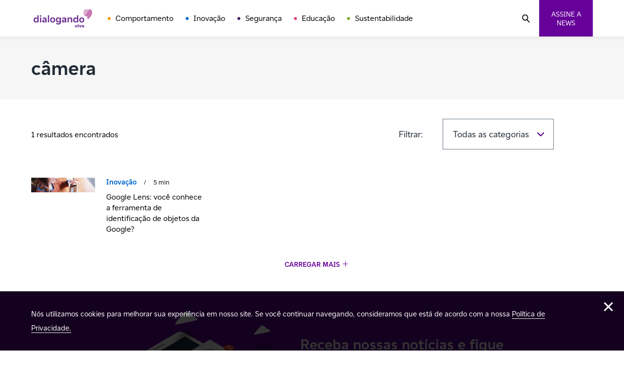

--- FILE ---
content_type: text/html; charset=UTF-8
request_url: https://www.dialogando.com.br/tag/camera/
body_size: 12429
content:
<!doctype html>
<html lang="pt-BR">

<head>
    <meta charset="UTF-8">
    <meta name="viewport" content="width=device-width, initial-scale=1.0">
    <!--[if IE]>
    <meta http-equiv="X-UA-Compatible" content="IE=edge,chrome=1">
    <![endif]-->
    <link rel="profile" href="http://gmpg.org/xfn/11">

    
    <meta name='robots' content='index, follow, max-image-preview:large, max-snippet:-1, max-video-preview:-1' />

	<!-- This site is optimized with the Yoast SEO plugin v21.2 - https://yoast.com/wordpress/plugins/seo/ -->
	<title>Arquivos câmera - Dialogando</title>
	<link rel="canonical" href="https://dialogando.com.br/tag/camera/" />
	<meta property="og:locale" content="pt_BR" />
	<meta property="og:type" content="article" />
	<meta property="og:title" content="Arquivos câmera - Dialogando" />
	<meta property="og:url" content="https://dialogando.com.br/tag/camera/" />
	<meta property="og:site_name" content="Dialogando" />
	<meta property="og:image" content="https://dialogando.com.br/wp-content/uploads/2023/03/logo-vivo-dialogando.png" />
	<meta property="og:image:width" content="200" />
	<meta property="og:image:height" content="200" />
	<meta property="og:image:type" content="image/png" />
	<meta name="twitter:card" content="summary_large_image" />
	<meta name="twitter:site" content="@vivobr" />
	<script type="application/ld+json" class="yoast-schema-graph">{"@context":"https://schema.org","@graph":[{"@type":"CollectionPage","@id":"https://dialogando.com.br/tag/camera/","url":"https://dialogando.com.br/tag/camera/","name":"Arquivos câmera - Dialogando","isPartOf":{"@id":"https://10.224.248.228/#website"},"primaryImageOfPage":{"@id":"https://dialogando.com.br/tag/camera/#primaryimage"},"image":{"@id":"https://dialogando.com.br/tag/camera/#primaryimage"},"thumbnailUrl":"https://dialogando.com.br/wp-content/uploads/2019/09/google-lens-4-1.jpg","breadcrumb":{"@id":"https://dialogando.com.br/tag/camera/#breadcrumb"},"inLanguage":"pt-BR"},{"@type":"ImageObject","inLanguage":"pt-BR","@id":"https://dialogando.com.br/tag/camera/#primaryimage","url":"https://dialogando.com.br/wp-content/uploads/2019/09/google-lens-4-1.jpg","contentUrl":"https://dialogando.com.br/wp-content/uploads/2019/09/google-lens-4-1.jpg","width":1920,"height":440,"caption":"Mulher usando o Google Lens no celular"},{"@type":"BreadcrumbList","@id":"https://dialogando.com.br/tag/camera/#breadcrumb","itemListElement":[{"@type":"ListItem","position":1,"name":"Início","item":"https://10.224.248.228/"},{"@type":"ListItem","position":2,"name":"câmera"}]},{"@type":"WebSite","@id":"https://10.224.248.228/#website","url":"https://10.224.248.228/","name":"Dialogando","description":"","publisher":{"@id":"https://10.224.248.228/#organization"},"potentialAction":[{"@type":"SearchAction","target":{"@type":"EntryPoint","urlTemplate":"https://10.224.248.228/?s={search_term_string}"},"query-input":"required name=search_term_string"}],"inLanguage":"pt-BR"},{"@type":"Organization","@id":"https://10.224.248.228/#organization","name":"Dialogando","alternateName":"Vivo Dialogando","url":"https://10.224.248.228/","logo":{"@type":"ImageObject","inLanguage":"pt-BR","@id":"https://10.224.248.228/#/schema/logo/image/","url":"https://dialogando.com.br/wp-content/uploads/2023/03/logo-vivo-dialogando.png","contentUrl":"https://dialogando.com.br/wp-content/uploads/2023/03/logo-vivo-dialogando.png","width":200,"height":200,"caption":"Dialogando"},"image":{"@id":"https://10.224.248.228/#/schema/logo/image/"},"sameAs":["https://www.facebook.com/vivo","https://twitter.com/vivobr","https://www.instagram.com/vivo/"]}]}</script>
	<!-- / Yoast SEO plugin. -->


<link rel='dns-prefetch' href='//static.addtoany.com' />
<link rel='dns-prefetch' href='//cdn.jsdelivr.net' />
<link rel="alternate" type="application/rss+xml" title="Feed para Dialogando &raquo;" href="https://dialogando.com.br/feed/" />
<link rel="alternate" type="application/rss+xml" title="Feed de comentários para Dialogando &raquo;" href="https://dialogando.com.br/comments/feed/" />
<link rel="alternate" type="application/rss+xml" title="Feed de tag para Dialogando &raquo; câmera" href="https://dialogando.com.br/tag/camera/feed/" />
<script>
window._wpemojiSettings = {"baseUrl":"https:\/\/s.w.org\/images\/core\/emoji\/14.0.0\/72x72\/","ext":".png","svgUrl":"https:\/\/s.w.org\/images\/core\/emoji\/14.0.0\/svg\/","svgExt":".svg","source":{"concatemoji":"https:\/\/dialogando.com.br\/wp-includes\/js\/wp-emoji-release.min.js?ver=6.3.1"}};
/*! This file is auto-generated */
!function(i,n){var o,s,e;function c(e){try{var t={supportTests:e,timestamp:(new Date).valueOf()};sessionStorage.setItem(o,JSON.stringify(t))}catch(e){}}function p(e,t,n){e.clearRect(0,0,e.canvas.width,e.canvas.height),e.fillText(t,0,0);var t=new Uint32Array(e.getImageData(0,0,e.canvas.width,e.canvas.height).data),r=(e.clearRect(0,0,e.canvas.width,e.canvas.height),e.fillText(n,0,0),new Uint32Array(e.getImageData(0,0,e.canvas.width,e.canvas.height).data));return t.every(function(e,t){return e===r[t]})}function u(e,t,n){switch(t){case"flag":return n(e,"\ud83c\udff3\ufe0f\u200d\u26a7\ufe0f","\ud83c\udff3\ufe0f\u200b\u26a7\ufe0f")?!1:!n(e,"\ud83c\uddfa\ud83c\uddf3","\ud83c\uddfa\u200b\ud83c\uddf3")&&!n(e,"\ud83c\udff4\udb40\udc67\udb40\udc62\udb40\udc65\udb40\udc6e\udb40\udc67\udb40\udc7f","\ud83c\udff4\u200b\udb40\udc67\u200b\udb40\udc62\u200b\udb40\udc65\u200b\udb40\udc6e\u200b\udb40\udc67\u200b\udb40\udc7f");case"emoji":return!n(e,"\ud83e\udef1\ud83c\udffb\u200d\ud83e\udef2\ud83c\udfff","\ud83e\udef1\ud83c\udffb\u200b\ud83e\udef2\ud83c\udfff")}return!1}function f(e,t,n){var r="undefined"!=typeof WorkerGlobalScope&&self instanceof WorkerGlobalScope?new OffscreenCanvas(300,150):i.createElement("canvas"),a=r.getContext("2d",{willReadFrequently:!0}),o=(a.textBaseline="top",a.font="600 32px Arial",{});return e.forEach(function(e){o[e]=t(a,e,n)}),o}function t(e){var t=i.createElement("script");t.src=e,t.defer=!0,i.head.appendChild(t)}"undefined"!=typeof Promise&&(o="wpEmojiSettingsSupports",s=["flag","emoji"],n.supports={everything:!0,everythingExceptFlag:!0},e=new Promise(function(e){i.addEventListener("DOMContentLoaded",e,{once:!0})}),new Promise(function(t){var n=function(){try{var e=JSON.parse(sessionStorage.getItem(o));if("object"==typeof e&&"number"==typeof e.timestamp&&(new Date).valueOf()<e.timestamp+604800&&"object"==typeof e.supportTests)return e.supportTests}catch(e){}return null}();if(!n){if("undefined"!=typeof Worker&&"undefined"!=typeof OffscreenCanvas&&"undefined"!=typeof URL&&URL.createObjectURL&&"undefined"!=typeof Blob)try{var e="postMessage("+f.toString()+"("+[JSON.stringify(s),u.toString(),p.toString()].join(",")+"));",r=new Blob([e],{type:"text/javascript"}),a=new Worker(URL.createObjectURL(r),{name:"wpTestEmojiSupports"});return void(a.onmessage=function(e){c(n=e.data),a.terminate(),t(n)})}catch(e){}c(n=f(s,u,p))}t(n)}).then(function(e){for(var t in e)n.supports[t]=e[t],n.supports.everything=n.supports.everything&&n.supports[t],"flag"!==t&&(n.supports.everythingExceptFlag=n.supports.everythingExceptFlag&&n.supports[t]);n.supports.everythingExceptFlag=n.supports.everythingExceptFlag&&!n.supports.flag,n.DOMReady=!1,n.readyCallback=function(){n.DOMReady=!0}}).then(function(){return e}).then(function(){var e;n.supports.everything||(n.readyCallback(),(e=n.source||{}).concatemoji?t(e.concatemoji):e.wpemoji&&e.twemoji&&(t(e.twemoji),t(e.wpemoji)))}))}((window,document),window._wpemojiSettings);
</script>
<style>
img.wp-smiley,
img.emoji {
	display: inline !important;
	border: none !important;
	box-shadow: none !important;
	height: 1em !important;
	width: 1em !important;
	margin: 0 0.07em !important;
	vertical-align: -0.1em !important;
	background: none !important;
	padding: 0 !important;
}
</style>
	<link rel='stylesheet' id='wp-block-library-css' href='https://dialogando.com.br/wp-includes/css/dist/block-library/style.min.css?ver=6.3.1' media='all' />
<style id='classic-theme-styles-inline-css'>
/*! This file is auto-generated */
.wp-block-button__link{color:#fff;background-color:#32373c;border-radius:9999px;box-shadow:none;text-decoration:none;padding:calc(.667em + 2px) calc(1.333em + 2px);font-size:1.125em}.wp-block-file__button{background:#32373c;color:#fff;text-decoration:none}
</style>
<style id='global-styles-inline-css'>
body{--wp--preset--color--black: #000000;--wp--preset--color--cyan-bluish-gray: #abb8c3;--wp--preset--color--white: #ffffff;--wp--preset--color--pale-pink: #f78da7;--wp--preset--color--vivid-red: #cf2e2e;--wp--preset--color--luminous-vivid-orange: #ff6900;--wp--preset--color--luminous-vivid-amber: #fcb900;--wp--preset--color--light-green-cyan: #7bdcb5;--wp--preset--color--vivid-green-cyan: #00d084;--wp--preset--color--pale-cyan-blue: #8ed1fc;--wp--preset--color--vivid-cyan-blue: #0693e3;--wp--preset--color--vivid-purple: #9b51e0;--wp--preset--gradient--vivid-cyan-blue-to-vivid-purple: linear-gradient(135deg,rgba(6,147,227,1) 0%,rgb(155,81,224) 100%);--wp--preset--gradient--light-green-cyan-to-vivid-green-cyan: linear-gradient(135deg,rgb(122,220,180) 0%,rgb(0,208,130) 100%);--wp--preset--gradient--luminous-vivid-amber-to-luminous-vivid-orange: linear-gradient(135deg,rgba(252,185,0,1) 0%,rgba(255,105,0,1) 100%);--wp--preset--gradient--luminous-vivid-orange-to-vivid-red: linear-gradient(135deg,rgba(255,105,0,1) 0%,rgb(207,46,46) 100%);--wp--preset--gradient--very-light-gray-to-cyan-bluish-gray: linear-gradient(135deg,rgb(238,238,238) 0%,rgb(169,184,195) 100%);--wp--preset--gradient--cool-to-warm-spectrum: linear-gradient(135deg,rgb(74,234,220) 0%,rgb(151,120,209) 20%,rgb(207,42,186) 40%,rgb(238,44,130) 60%,rgb(251,105,98) 80%,rgb(254,248,76) 100%);--wp--preset--gradient--blush-light-purple: linear-gradient(135deg,rgb(255,206,236) 0%,rgb(152,150,240) 100%);--wp--preset--gradient--blush-bordeaux: linear-gradient(135deg,rgb(254,205,165) 0%,rgb(254,45,45) 50%,rgb(107,0,62) 100%);--wp--preset--gradient--luminous-dusk: linear-gradient(135deg,rgb(255,203,112) 0%,rgb(199,81,192) 50%,rgb(65,88,208) 100%);--wp--preset--gradient--pale-ocean: linear-gradient(135deg,rgb(255,245,203) 0%,rgb(182,227,212) 50%,rgb(51,167,181) 100%);--wp--preset--gradient--electric-grass: linear-gradient(135deg,rgb(202,248,128) 0%,rgb(113,206,126) 100%);--wp--preset--gradient--midnight: linear-gradient(135deg,rgb(2,3,129) 0%,rgb(40,116,252) 100%);--wp--preset--font-size--small: 13px;--wp--preset--font-size--medium: 20px;--wp--preset--font-size--large: 36px;--wp--preset--font-size--x-large: 42px;--wp--preset--spacing--20: 0.44rem;--wp--preset--spacing--30: 0.67rem;--wp--preset--spacing--40: 1rem;--wp--preset--spacing--50: 1.5rem;--wp--preset--spacing--60: 2.25rem;--wp--preset--spacing--70: 3.38rem;--wp--preset--spacing--80: 5.06rem;--wp--preset--shadow--natural: 6px 6px 9px rgba(0, 0, 0, 0.2);--wp--preset--shadow--deep: 12px 12px 50px rgba(0, 0, 0, 0.4);--wp--preset--shadow--sharp: 6px 6px 0px rgba(0, 0, 0, 0.2);--wp--preset--shadow--outlined: 6px 6px 0px -3px rgba(255, 255, 255, 1), 6px 6px rgba(0, 0, 0, 1);--wp--preset--shadow--crisp: 6px 6px 0px rgba(0, 0, 0, 1);}:where(.is-layout-flex){gap: 0.5em;}:where(.is-layout-grid){gap: 0.5em;}body .is-layout-flow > .alignleft{float: left;margin-inline-start: 0;margin-inline-end: 2em;}body .is-layout-flow > .alignright{float: right;margin-inline-start: 2em;margin-inline-end: 0;}body .is-layout-flow > .aligncenter{margin-left: auto !important;margin-right: auto !important;}body .is-layout-constrained > .alignleft{float: left;margin-inline-start: 0;margin-inline-end: 2em;}body .is-layout-constrained > .alignright{float: right;margin-inline-start: 2em;margin-inline-end: 0;}body .is-layout-constrained > .aligncenter{margin-left: auto !important;margin-right: auto !important;}body .is-layout-constrained > :where(:not(.alignleft):not(.alignright):not(.alignfull)){max-width: var(--wp--style--global--content-size);margin-left: auto !important;margin-right: auto !important;}body .is-layout-constrained > .alignwide{max-width: var(--wp--style--global--wide-size);}body .is-layout-flex{display: flex;}body .is-layout-flex{flex-wrap: wrap;align-items: center;}body .is-layout-flex > *{margin: 0;}body .is-layout-grid{display: grid;}body .is-layout-grid > *{margin: 0;}:where(.wp-block-columns.is-layout-flex){gap: 2em;}:where(.wp-block-columns.is-layout-grid){gap: 2em;}:where(.wp-block-post-template.is-layout-flex){gap: 1.25em;}:where(.wp-block-post-template.is-layout-grid){gap: 1.25em;}.has-black-color{color: var(--wp--preset--color--black) !important;}.has-cyan-bluish-gray-color{color: var(--wp--preset--color--cyan-bluish-gray) !important;}.has-white-color{color: var(--wp--preset--color--white) !important;}.has-pale-pink-color{color: var(--wp--preset--color--pale-pink) !important;}.has-vivid-red-color{color: var(--wp--preset--color--vivid-red) !important;}.has-luminous-vivid-orange-color{color: var(--wp--preset--color--luminous-vivid-orange) !important;}.has-luminous-vivid-amber-color{color: var(--wp--preset--color--luminous-vivid-amber) !important;}.has-light-green-cyan-color{color: var(--wp--preset--color--light-green-cyan) !important;}.has-vivid-green-cyan-color{color: var(--wp--preset--color--vivid-green-cyan) !important;}.has-pale-cyan-blue-color{color: var(--wp--preset--color--pale-cyan-blue) !important;}.has-vivid-cyan-blue-color{color: var(--wp--preset--color--vivid-cyan-blue) !important;}.has-vivid-purple-color{color: var(--wp--preset--color--vivid-purple) !important;}.has-black-background-color{background-color: var(--wp--preset--color--black) !important;}.has-cyan-bluish-gray-background-color{background-color: var(--wp--preset--color--cyan-bluish-gray) !important;}.has-white-background-color{background-color: var(--wp--preset--color--white) !important;}.has-pale-pink-background-color{background-color: var(--wp--preset--color--pale-pink) !important;}.has-vivid-red-background-color{background-color: var(--wp--preset--color--vivid-red) !important;}.has-luminous-vivid-orange-background-color{background-color: var(--wp--preset--color--luminous-vivid-orange) !important;}.has-luminous-vivid-amber-background-color{background-color: var(--wp--preset--color--luminous-vivid-amber) !important;}.has-light-green-cyan-background-color{background-color: var(--wp--preset--color--light-green-cyan) !important;}.has-vivid-green-cyan-background-color{background-color: var(--wp--preset--color--vivid-green-cyan) !important;}.has-pale-cyan-blue-background-color{background-color: var(--wp--preset--color--pale-cyan-blue) !important;}.has-vivid-cyan-blue-background-color{background-color: var(--wp--preset--color--vivid-cyan-blue) !important;}.has-vivid-purple-background-color{background-color: var(--wp--preset--color--vivid-purple) !important;}.has-black-border-color{border-color: var(--wp--preset--color--black) !important;}.has-cyan-bluish-gray-border-color{border-color: var(--wp--preset--color--cyan-bluish-gray) !important;}.has-white-border-color{border-color: var(--wp--preset--color--white) !important;}.has-pale-pink-border-color{border-color: var(--wp--preset--color--pale-pink) !important;}.has-vivid-red-border-color{border-color: var(--wp--preset--color--vivid-red) !important;}.has-luminous-vivid-orange-border-color{border-color: var(--wp--preset--color--luminous-vivid-orange) !important;}.has-luminous-vivid-amber-border-color{border-color: var(--wp--preset--color--luminous-vivid-amber) !important;}.has-light-green-cyan-border-color{border-color: var(--wp--preset--color--light-green-cyan) !important;}.has-vivid-green-cyan-border-color{border-color: var(--wp--preset--color--vivid-green-cyan) !important;}.has-pale-cyan-blue-border-color{border-color: var(--wp--preset--color--pale-cyan-blue) !important;}.has-vivid-cyan-blue-border-color{border-color: var(--wp--preset--color--vivid-cyan-blue) !important;}.has-vivid-purple-border-color{border-color: var(--wp--preset--color--vivid-purple) !important;}.has-vivid-cyan-blue-to-vivid-purple-gradient-background{background: var(--wp--preset--gradient--vivid-cyan-blue-to-vivid-purple) !important;}.has-light-green-cyan-to-vivid-green-cyan-gradient-background{background: var(--wp--preset--gradient--light-green-cyan-to-vivid-green-cyan) !important;}.has-luminous-vivid-amber-to-luminous-vivid-orange-gradient-background{background: var(--wp--preset--gradient--luminous-vivid-amber-to-luminous-vivid-orange) !important;}.has-luminous-vivid-orange-to-vivid-red-gradient-background{background: var(--wp--preset--gradient--luminous-vivid-orange-to-vivid-red) !important;}.has-very-light-gray-to-cyan-bluish-gray-gradient-background{background: var(--wp--preset--gradient--very-light-gray-to-cyan-bluish-gray) !important;}.has-cool-to-warm-spectrum-gradient-background{background: var(--wp--preset--gradient--cool-to-warm-spectrum) !important;}.has-blush-light-purple-gradient-background{background: var(--wp--preset--gradient--blush-light-purple) !important;}.has-blush-bordeaux-gradient-background{background: var(--wp--preset--gradient--blush-bordeaux) !important;}.has-luminous-dusk-gradient-background{background: var(--wp--preset--gradient--luminous-dusk) !important;}.has-pale-ocean-gradient-background{background: var(--wp--preset--gradient--pale-ocean) !important;}.has-electric-grass-gradient-background{background: var(--wp--preset--gradient--electric-grass) !important;}.has-midnight-gradient-background{background: var(--wp--preset--gradient--midnight) !important;}.has-small-font-size{font-size: var(--wp--preset--font-size--small) !important;}.has-medium-font-size{font-size: var(--wp--preset--font-size--medium) !important;}.has-large-font-size{font-size: var(--wp--preset--font-size--large) !important;}.has-x-large-font-size{font-size: var(--wp--preset--font-size--x-large) !important;}
.wp-block-navigation a:where(:not(.wp-element-button)){color: inherit;}
:where(.wp-block-post-template.is-layout-flex){gap: 1.25em;}:where(.wp-block-post-template.is-layout-grid){gap: 1.25em;}
:where(.wp-block-columns.is-layout-flex){gap: 2em;}:where(.wp-block-columns.is-layout-grid){gap: 2em;}
.wp-block-pullquote{font-size: 1.5em;line-height: 1.6;}
</style>
<link rel='stylesheet' id='contact-form-7-css' href='https://dialogando.com.br/wp-content/plugins/contact-form-7/includes/css/styles.css?ver=5.8.1' media='all' />
<link rel='stylesheet' id='crp-public-css' href='https://dialogando.com.br/wp-content/plugins/custom-related-posts/dist/public.css?ver=1.7.2' media='all' />
<link rel='stylesheet' id='theme-css-css' href='https://dialogando.com.br/wp-content/themes/dialogando/dist/css/style.min.css?ver=1.0' media='all' />
<link rel='stylesheet' id='slick-css-css' href='//cdn.jsdelivr.net/npm/slick-carousel@1.8.1/slick/slick.css?ver=1.8.1' media='all' />
<link rel='stylesheet' id='addtoany-css' href='https://dialogando.com.br/wp-content/plugins/add-to-any/addtoany.min.css?ver=1.16' media='all' />
<script id="addtoany-core-js-before">
window.a2a_config=window.a2a_config||{};a2a_config.callbacks=[];a2a_config.overlays=[];a2a_config.templates={};a2a_localize = {
	Share: "Compartilhar",
	Save: "Salvar",
	Subscribe: "Inscrever",
	Email: "Email",
	Bookmark: "Favoritos",
	ShowAll: "Mostrar tudo",
	ShowLess: "Mostrar menos",
	FindServices: "Procurar serviço(s)",
	FindAnyServiceToAddTo: "Encontrar rapidamente qualquer serviço para",
	PoweredBy: "Serviço fornecido por",
	ShareViaEmail: "Share via email",
	SubscribeViaEmail: "Subscribe via email",
	BookmarkInYourBrowser: "Adicionar aos favoritos",
	BookmarkInstructions: "Press Ctrl+D or \u2318+D to bookmark this page",
	AddToYourFavorites: "Adicionar a favoritos",
	SendFromWebOrProgram: "Send from any email address or email program",
	EmailProgram: "Email program",
	More: "More&#8230;",
	ThanksForSharing: "Thanks for sharing!",
	ThanksForFollowing: "Thanks for following!"
};

a2a_config.icon_color="transparent,#000000";
</script>
<script async src='https://static.addtoany.com/menu/page.js' id='addtoany-core-js'></script>
<script src='https://dialogando.com.br/wp-includes/js/jquery/jquery.min.js?ver=3.7.0' id='jquery-core-js'></script>
<script src='https://dialogando.com.br/wp-includes/js/jquery/jquery-migrate.min.js?ver=3.4.1' id='jquery-migrate-js'></script>
<script async src='https://dialogando.com.br/wp-content/plugins/add-to-any/addtoany.min.js?ver=1.1' id='addtoany-jquery-js'></script>
<script src='//cdn.jsdelivr.net/npm/slick-carousel@1.8.1/slick/slick.min.js?ver=1.8.1' id='slick-js-js'></script>
<link rel="https://api.w.org/" href="https://dialogando.com.br/wp-json/" /><link rel="alternate" type="application/json" href="https://dialogando.com.br/wp-json/wp/v2/tags/173" /><link rel="EditURI" type="application/rsd+xml" title="RSD" href="https://dialogando.com.br/xmlrpc.php?rsd" />
<meta name="generator" content="WordPress 6.3.1" />
<link rel="icon" href="https://dialogando.com.br/wp-content/uploads/2022/11/favicon.ico" sizes="32x32" />
<link rel="icon" href="https://dialogando.com.br/wp-content/uploads/2022/11/favicon.ico" sizes="192x192" />
<link rel="apple-touch-icon" href="https://dialogando.com.br/wp-content/uploads/2022/11/favicon.ico" />
<meta name="msapplication-TileImage" content="https://dialogando.com.br/wp-content/uploads/2022/11/favicon.ico" />

    <!-- Google Tag Manager -->
    <script>(function(w,d,s,l,i){w[l]=w[l]||[];w[l].push({'gtm.start':
    new Date().getTime(),event:'gtm.js'});var f=d.getElementsByTagName(s)[0],
    j=d.createElement(s),dl=l!='dataLayer'?'&l='+l:'';j.async=true;j.src=
    'https://www.googletagmanager.com/gtm.js?id='+i+dl;f.parentNode.insertBefore(j,f);
    })(window,document,'script','dataLayer','GTM-5MV4M8G');</script>
    <!-- End Google Tag Manager -->

    <script crossorigin="anonymous">
        var is_single = '';
        var home_url = 'https://dialogando.com.br';
        var the_title = 'https://dialogando.com.br/inovacao/google-lens-2/';
    </script>

</head>

<body class="archive tag tag-camera tag-173 wp-embed-responsive">
    <!-- Google Tag Manager (noscript) -->
    <noscript><iframe src="https://www.googletagmanager.com/ns.html?id=GTM-5MV4M8G"
    height="0" width="0" style="display:none;visibility:hidden"></iframe></noscript>
    <!-- End Google Tag Manager (noscript) -->
    <div id="11y-accessibility"></div>
    <script defer src="https://menu.audima.co/accessibility.js"></script>
    
    <div class="mainLayout mainLayout--pt-br">
        <header class="mainHeader">
            <nav class="mainNavigation container mainNavigation--header">
                <a href="https://dialogando.com.br/" aria-current="page" name="Dialogando">
                    <div class="logo">
                        <span>
                            <picture>
                                <img src="https://dialogando.com.br/wp-content/themes/dialogando/dist/images/templates/logo.svg" alt="Dialogando" title="Dialogando">
                            </picture>
                        </span>
                    </div>
                </a>
                <ul id="menu-menu-principal" class="listMenu"><li id="menu-item-42626" class="menuItem--behavior menu-item menu-item-type-taxonomy menu-item-object-category menu-item-42626"><a href="https://dialogando.com.br/category/comportamento/" class="menuItem">Comportamento</a></li>
<li id="menu-item-42625" class="menuItem--innovation menu-item menu-item-type-taxonomy menu-item-object-category menu-item-42625"><a href="https://dialogando.com.br/category/inovacao/" class="menuItem">Inovação</a></li>
<li id="menu-item-42627" class="menuItem--security menu-item menu-item-type-taxonomy menu-item-object-category menu-item-42627"><a href="https://dialogando.com.br/category/seguranca/" class="menuItem">Segurança</a></li>
<li id="menu-item-42628" class="menuItem--education menu-item menu-item-type-taxonomy menu-item-object-category menu-item-42628"><a href="https://dialogando.com.br/category/educacao/" class="menuItem">Educação</a></li>
<li id="menu-item-42629" class="menuItem--sustainability menu-item menu-item-type-taxonomy menu-item-object-category menu-item-42629"><a href="https://dialogando.com.br/category/sustentabilidade/" class="menuItem">Sustentabilidade</a></li>
</ul>                <span>
                    <div class="hamburguer">
                        <div class="hamburguer__content">
                            <span></span>
                            <span class="middle"></span>
                            <span></span>
                        </div>
                    </div>
                    <button class="btn-search">
                        <img src="https://dialogando.com.br/wp-content/themes/dialogando/dist/images/icons/search.svg" alt="Buscar">
                    </button>
                    <button title="Assine a nossa Newsletter" class="btn btn--purple btn--news">Assine a news</button>

                    <div class="modal" style="display: none;">
                        <div class="modal__wrapper">
                            <div class="modal__image">
                                <img src="https://dialogando.com.br/wp-content/themes/dialogando/dist/images/templates/newsletter.svg" alt="Newsletter">
                            </div>
                            <div class="modal__content">
                                <button class="modal__close"></button>
                                <div>
                                    <img src="https://dialogando.com.br/wp-content/themes/dialogando/dist/images/templates/logo-large.svg" alt="Dialogando">
                                    <div class="newsletter">
                                        <div>
                                                                                            <h3 class="tp-1 sub">Receba as nossas notícias e mantenha-se atualizado!</h3>
                                                                                        <div class="newsletter__form">
                                                                                                    
<div class="wpcf7 no-js" id="wpcf7-f42713-o1" lang="pt-BR" dir="ltr">
<div class="screen-reader-response"><p role="status" aria-live="polite" aria-atomic="true"></p> <ul></ul></div>
<form action="/tag/camera/#wpcf7-f42713-o1" method="post" class="wpcf7-form init" aria-label="Formulários de contato" novalidate="novalidate" data-status="init">
<div style="display: none;">
<input type="hidden" name="_wpcf7" value="42713" />
<input type="hidden" name="_wpcf7_version" value="5.8.1" />
<input type="hidden" name="_wpcf7_locale" value="pt_BR" />
<input type="hidden" name="_wpcf7_unit_tag" value="wpcf7-f42713-o1" />
<input type="hidden" name="_wpcf7_container_post" value="0" />
<input type="hidden" name="_wpcf7_posted_data_hash" value="" />
</div>
<div class="formInput">
   <span class="wpcf7-form-control-wrap" data-name="email"><input size="40" class="wpcf7-form-control wpcf7-email wpcf7-validates-as-required wpcf7-text wpcf7-validates-as-email" aria-required="true" aria-invalid="false" placeholder="Seu e-mail" value="" type="email" name="email" /></span>
</div>

<input class="wpcf7-form-control wpcf7-submit has-spinner btn btn--purple" type="submit" value="Inscreva-se" /><p style="display: none !important;"><label>&#916;<textarea name="_wpcf7_ak_hp_textarea" cols="45" rows="8" maxlength="100"></textarea></label><input type="hidden" id="ak_js_1" name="_wpcf7_ak_js" value="215"/><script>document.getElementById( "ak_js_1" ).setAttribute( "value", ( new Date() ).getTime() );</script></p><div class="wpcf7-response-output" aria-hidden="true"></div>
</form>
</div>
                                                                                            </div>
                                        </div>
                                    </div>
                                </div>
                            </div>
                        </div>
                    </div>
                </span>
            </nav>

            <div class="searchBar" style="display:none;">
	<div class="container">
		<form method="get" class="searchform" action="https://dialogando.com.br//">
			<div class="closeButton">
				<img src="https://dialogando.com.br/wp-content/themes/dialogando/assets/images/icons/close.svg" alt="Fechar">
			</div>

			<div class="formInput">
				<label>Buscando por:</label>
				<input type="text" id="inputSearch" value="" placeholder="Buscar" name="s" class="search-input" />
				<input type="hidden" value="post" name="post_type" id="post" />
			</div>
			<button class="searchButton"><img src="https://dialogando.com.br/wp-content/themes/dialogando/assets/images/icons/search.svg" alt="Buscar"></button>
		</form>
	</div>
</div>

        </header>

<main class="no-padding">
    <div class="result">
        <div class="result__bar">
            <div class="container">
                <h1 class="result__bar__search">câmera </h1>
            </div>
        </div>
        <div class="container">
            <div>
                <div class="filters">
                    <p class="medium">1 resultados encontrados</p>
                    <div class="filters__filters">
                        <div class="formInput">
                            <label>Filtrar:</label>
                            <div class="formInput__select">
                                <select>
                                    <option value="">Todas as categorias</option>
                                    <option value="comportamento">Comportamento</option>
                                    <option value="inovacao">Inovação</option>
                                    <option value="seguranca">Segurança</option>
                                    <option value="educacao">Educação</option>
                                    <option value="sustentabilidade">Sustentabilidade</option>
                                    <option value="quiz">Quiz</option>
                                    <option value="podcast">Podcast</option>
                                    <option value="video">Vídeo</option>
                                </select>
                            </div>
                        </div>
                    </div>
                </div>
                <div class="listPosts">
                    <ul class="clearfix">
                                                <li>
                            <div class="post post--horizontal">
                                <div class="post__image">
                                                                            <a href="https://dialogando.com.br/inovacao/google-lens-2/" title="Google Lens: você conhece a ferramenta de identificação de objetos da Google?">
                                                                                                                                                                                <picture>
                                                <source media="(min-width: 0)" srcset="">
                                                <img src="https://dialogando.com.br/wp-content/uploads/2019/09/google-lens-4-1.jpg" srcset="" alt="">
                                            </picture>
                                        </a>
                                                                    </div>
                                <div class="post__info">
                                    <div class="breadcrumbs">
                                         <p><span class="category c-innovation">Inovação</span></p>                                        <span class="time bar">/</span>
                                        <span class="time"><time>5 min</time></span>
                                    </div>
                                    <a href="https://dialogando.com.br/inovacao/google-lens-2/" class="" name="Google Lens: você conhece a ferramenta de identificação de objetos da Google?">
                                        <p class="medium"><span class="medium">Google Lens: você conhece a ferramenta de identificação de objetos da Google?</span></p>
                                    </a>
                                    
                                    <link href="https://dialogando.com.br/inovacao/google-lens-2/">
                                </div>
                            </div>
                        </li>
                                            </ul>
                </div>
                <button class="link link--plus">Carregar mais</button>
            </div>
        </div>
    </div>
</main>

        <div class="signNewsletter">
            <div class="signNewsletter__container">
                <div class="signNewsletter__image">
                    <span>
                        <picture>
                            <img src="https://dialogando.com.br/wp-content/themes/dialogando/dist/images/templates/newsletter.svg" alt="Newsletter" title="Dialogando">
                        </picture>
                    </span>
                </div>
                <div class="signNewsletter__content">
                                            <h3 class="tp-1 sub">Receba nossas notícias e fique por dentro de tudo ;)</h3>
                                                                <button title="Assine a nossa Newsletter" class="btn btn--white">Assine a News</button>
                                    </div>
            </div>
        </div>
        <div class="cookieBar">
            <div class="container">
                <div class="cookieBar__content">
                                            <p>Nós utilizamos cookies para melhorar sua experiência em nosso site. Se você continuar navegando, consideramos que está de acordo com a nossa <a href="https://www.vivo.com.br/a-vivo/informacoes-aos-clientes/centro-de-privacidade" target="_blank" rel="noopener">Política de Privacidade.</a></p>
                                    </div>
                <button aria-label="Concordar com os termos" class="cookieBar__close"></button>
            </div>
        </div>
        <footer class="mainFooter">
            <nav class="mainNavigation container">
                <a href="/" aria-current="page" name="Dialogando">
                    <div class="logo logo--footer">
                        <span>
                            <picture>
                                <img src="https://dialogando.com.br/wp-content/themes/dialogando/dist/images/templates/logo.svg" alt="Dialogando" title="Dialogando">
                            </picture>
                        </span>
                    </div>
                </a>
                <ul id="menu-menu-rodape" class="listMenu listMenu--footer"><li id="menu-item-28409" class="menu-item menu-item-type-post_type menu-item-object-page menu-item-28409"><a href="https://dialogando.com.br/sobre/">Sobre</a></li>
<li id="menu-item-28413" class="menu-item menu-item-type-post_type menu-item-object-page menu-item-28413"><a href="https://dialogando.com.br/colaboradores/">Colaboradores</a></li>
<li id="menu-item-28411" class="menu-item menu-item-type-post_type menu-item-object-page menu-item-28411"><a href="https://dialogando.com.br/cartilhas/">Cartilhas</a></li>
<li id="menu-item-28414" class="menu-item menu-item-type-custom menu-item-object-custom menu-item-28414"><a target="_blank" rel="noopener" href="https://www.vivo.com.br/a-vivo/informacoes-aos-clientes/centro-de-privacidade?_ga=2.264842057.772026733.1568229168-173884271.1565702222&#038;_gac=1.15919874.1565702571.EAIaIQobChMI35-vs7H-4wIVklqGCh0wTwkSEAAYASAAEgJYJvD_BwEE">Política de Privacidade</a></li>
<li id="menu-item-28410" class="menu-item menu-item-type-post_type menu-item-object-page menu-item-28410"><a href="https://dialogando.com.br/contato/">Contato</a></li>
</ul>                <ul class="listSocialMedia">
                                            <li>
                            <a href="https://www.facebook.com/vivo/" title="Facebook" rel="noopener" target="_blank" class="btn btn--social">
                                <span>
                                    <picture>
                                        <img src="https://dialogando.com.br/wp-content/themes/dialogando/dist/images/icons/facebook.svg" alt="Facebook" title="Dialogando">
                                    </picture>
                                </span>
                            </a>
                        </li>
                                                                <li>
                            <a href="https://twitter.com/vivobr" title="Twitter" rel="noopener" target="_blank" class="btn btn--social">
                                <span>
                                    <picture>
                                        <img src="https://dialogando.com.br/wp-content/themes/dialogando/dist/images/icons/twitter.svg" alt="Twitter" title="Dialogando">
                                    </picture>
                                </span>
                            </a>
                        </li>
                                                                <li>
                            <a href="https://www.instagram.com/vivo/" title="Instagram" rel="noopener" target="_blank" class="btn btn--social">
                                <span>
                                    <picture>
                                        <img src="https://dialogando.com.br/wp-content/themes/dialogando/dist/images/icons/instagram.svg" alt="Instagram" title="Dialogando">
                                    </picture>
                                </span>
                            </a>
                        </li>
                                    </ul>
            </nav>
        </footer>
        <div class="telefonica">
            <a href="https://telefonica.com" rel="noopener" target="_blank">
                <span>
                    <picture>
                        <img src="https://dialogando.com.br/wp-content/themes/dialogando/dist/images/templates/logo-telefonica-novo.svg" alt="Telefonica" title="Dialogando">
                    </picture>
                </span>
            </a>
        </div>
    </div>

        <script type="text/javascript">
        jQuery('.videoPanel .arrow_next.controls__arrow--active').click(function(event){
            event.preventDefault();
            
            $number = jQuery("#number").val();
            $type = 'next';

            if(jQuery('#cat').length){
                $cat = jQuery('#cat').val();
            }else {
                $cat = -1;
            }

            jQuery.ajax({
                url: 'https://dialogando.com.br/wp-admin/admin-ajax.php',
                type: 'post',
                data: {action: 'updatePosts', number: $number, type: $type, cat: $cat},
                success: function(data) {
                    jQuery('.videoPanel').hide().html(data).fadeIn('slow');
                    jQuery(".youtube .play").on('click', function (e) {
                        var $video = jQuery('.youtube__iframe');
                        jQuery(".youtube__iframe").fadeIn(200);

                        src = $video.attr('src');
                        $video.attr('src', src + '?autoplay=1');

                        jQuery(".youtube__thumb").remove();
                        e.preventDefault();
                    });
                }
            });
        });

        jQuery('.videoPanel .arrow_prev.controls__arrow--active').click(function(event){
            event.preventDefault();
            
            $number = jQuery("#number").val();
            $type = 'prev';

            if(jQuery('#cat').length){
                $cat = jQuery('#cat').val();
            }else {
                $cat = -1;
            }

            jQuery.ajax({
                url: 'https://dialogando.com.br/wp-admin/admin-ajax.php',
                type: 'post',
                data: {action: 'updatePosts', number: $number, type: $type, cat: $cat},
                success: function(data) {
                    jQuery('.videoPanel').hide().html(data).fadeIn('slow');
                    jQuery(".youtube .play").on('click', function (e) {
                        var $video = jQuery('.youtube__iframe');
                        jQuery(".youtube__iframe").fadeIn(200);

                        src = $video.attr('src');
                        $video.attr('src', src + '?autoplay=1');

                        jQuery(".youtube__thumb").remove();
                        e.preventDefault();
                    });
                }
            });
        });
    </script>
    <script type="text/javascript">
        jQuery('#category_popular').change(function(event){
            event.preventDefault();
            
            $cat_name = jQuery(this).val();

            jQuery.ajax({
                url: 'https://dialogando.com.br/wp-admin/admin-ajax.php',
                type: 'post',
                data: {action: 'orderBy_popular', cat_name: $cat_name},
                success: function(data) {
                    jQuery('.listPosts').html(data);
                }
            });
        });
    </script>
    <script type="text/javascript">
        jQuery('#category_recents').change(function(event){
            event.preventDefault();
            
            $cat_name = jQuery(this).val();
            $order = jQuery("#order_recents").val();

            jQuery.ajax({
                url: 'https://dialogando.com.br/wp-admin/admin-ajax.php',
                type: 'post',
                data: {action: 'orderBy_recents', cat_name: $cat_name, order: $order},
                success: function(data) {
                    jQuery('.listPosts').html(data);
                }
            });
        });

        jQuery('#order_recents').change(function(event){
            event.preventDefault();
            
            $cat_name = jQuery('#category_recents').val();
            $order = jQuery(this).val();

            jQuery.ajax({
                url: 'https://dialogando.com.br/wp-admin/admin-ajax.php',
                type: 'post',
                data: {action: 'orderBy_recents', cat_name: $cat_name, order: $order},
                success: function(data) {
                    jQuery('.listPosts').html(data);
                }
            });
        });
    </script>
    <script type="text/javascript">
        jQuery('#category_search').change(function(event){
            event.preventDefault();
            
            $cat_name = jQuery(this).val();
            $order = jQuery("#order_search").val();
            $s = jQuery(".result__bar__search").val();

            jQuery.ajax({
                url: 'https://dialogando.com.br/wp-admin/admin-ajax.php',
                type: 'post',
                data: {action: 'orderBy_search', cat_name: $cat_name, order: $order, s: $s},
                success: function(data) {
                    jQuery('.listPosts').html(data);
                }
            });
        });

        jQuery('#order_search').change(function(event){
            event.preventDefault();
            
            $cat_name = jQuery('#category_search').val();
            $order = jQuery(this).val();
            $s = jQuery(".result__bar__search").val();

            jQuery.ajax({
                url: 'https://dialogando.com.br/wp-admin/admin-ajax.php',
                type: 'post',
                data: {action: 'orderBy_search', cat_name: $cat_name, order: $order, s: $s},
                success: function(data) {
                    jQuery('.listPosts').html(data);
                }
            });
        });
    </script>
    <script type="text/javascript">
        jQuery('#order_colab').change(function(event){
            event.preventDefault();
            
            $order = jQuery(this).val();

            jQuery.ajax({
                url: 'https://dialogando.com.br/wp-admin/admin-ajax.php',
                type: 'post',
                data: {action: 'orderBy_colab', order: $order},
                success: function(data) {
                    jQuery('.listAuthors').html(data);
                }
            });
        });
    </script>
    <script type="text/javascript">
        jQuery('#loadMoreArtigos').click(function(event){
            event.preventDefault();
            
            $number = jQuery("#numberArtigos").val();
            $cat_id = jQuery("#catIdArtigos").val();

            jQuery.ajax({
                url: 'https://dialogando.com.br/wp-admin/admin-ajax.php',
                type: 'post',
                data: {action: 'loadMore_artigos', number: $number, cat_id: $cat_id},
                success: function(data) {
                    jQuery('.wrapArtigos').html(data);
                }
            });
        });
    </script>
    <script type="text/javascript">
        jQuery('#loadMorePodcasts').click(function(event){
            event.preventDefault();
            
            $number = jQuery("#numberPodcasts").val();
            $cat_id = jQuery("#catIdPodcasts").val();

            jQuery.ajax({
                url: 'https://dialogando.com.br/wp-admin/admin-ajax.php',
                type: 'post',
                data: {action: 'loadMore_podcasts', number: $number, cat_id: $cat_id},
                success: function(data) {
                    jQuery('.wrapPodcasts').html(data);
                }
            });
        });
    </script>
    <script type="text/javascript">
        jQuery('#loadMoreWebcasts').click(function(event){
            event.preventDefault();
            
            $number = jQuery("#numberWebcasts").val();
            $cat_id = jQuery("#catIdWebcasts").val();

            jQuery.ajax({
                url: 'https://dialogando.com.br/wp-admin/admin-ajax.php',
                type: 'post',
                data: {action: 'loadMore_webcasts', number: $number, cat_id: $cat_id},
                success: function(data) {
                    jQuery('.wrapWebcasts').html(data);
                }
            });
        });
    </script>
    <script type="text/javascript">
        jQuery('.campaignPanel .arrow_next.controls__arrow--active').click(function(event){
            event.preventDefault();
            
            $number = jQuery("#number").val();
            $id = jQuery("#id").val();
            $type = 'next';

            jQuery.ajax({
                url: 'https://dialogando.com.br/wp-admin/admin-ajax.php',
                type: 'post',
                data: {action: 'updateCampanhas', number: $number, type: $type, id: $id},
                success: function(data) {
                    jQuery('.campaignPanel').hide().html(data).fadeIn('slow');
                }
            });
        });

        jQuery('.campaignPanel .arrow_prev.controls__arrow--active').click(function(event){
            event.preventDefault();
            
            $number = jQuery("#number").val();
            $id = jQuery("#id").val();
            $type = 'prev';

            jQuery.ajax({
                url: 'https://dialogando.com.br/wp-admin/admin-ajax.php',
                type: 'post',
                data: {action: 'updateCampanhas', number: $number, type: $type, id: $id},
                success: function(data) {
                    jQuery('.campaignPanel').hide().html(data).fadeIn('slow');
                }
            });
        });
    </script>
    <script type="text/javascript">
        jQuery('#loadMoreCampanhas').click(function(event){
            event.preventDefault();
            
            $number = jQuery("#numberCampanhas").val();
            $id = jQuery("#id").val();

            jQuery.ajax({
                url: 'https://dialogando.com.br/wp-admin/admin-ajax.php',
                type: 'post',
                data: {action: 'loadMore_campanhas', number: $number, id: $id},
                success: function(data) {
                    jQuery('.wrapCampanhas').html(data);
                }
            });
        });
    </script>
<script src='https://dialogando.com.br/wp-content/plugins/contact-form-7/includes/swv/js/index.js?ver=5.8.1' id='swv-js'></script>
<script id='contact-form-7-js-extra'>
var wpcf7 = {"api":{"root":"https:\/\/dialogando.com.br\/wp-json\/","namespace":"contact-form-7\/v1"},"cached":"1"};
</script>
<script src='https://dialogando.com.br/wp-content/plugins/contact-form-7/includes/js/index.js?ver=5.8.1' id='contact-form-7-js'></script>
<script src='https://dialogando.com.br/wp-content/themes/dialogando/dist/js/libs.min.js?ver=1.0' id='libs-js-js'></script>
<script src='https://dialogando.com.br/wp-content/themes/dialogando/dist/js/main.min.js?ver=1.0' id='main-js-js'></script>
    
    <script defer src="https://audio7.audima.co/audima-widget.js"></script>
    <script src="https://www.youtube.com/iframe_api"></script>
    <script>
        (function($) {
            $(document).ready(function() {
                localStorage.setItem('acertos', 0);

                $('.opt__btn').on('click', function(){
                    if($(this).hasClass('active')){
                        $('.listQuestions__item').removeAttr('id');
                        $number = parseInt($(this).attr('number')) + 1;
                        $number_response = $(this).attr('number');
                        $value = $(this).attr('value');

                        $('.opt__btn').each(function(){
                            if($number_response == $(this).attr('number')){
                                $(this).addClass('opt__btn--answered');
                            }
                        });

                        if($(this).attr('vorf') == $value){
                            $acertos = localStorage.getItem('acertos');
                            $acertos = parseInt($acertos) + 1;

                            $(this).addClass('correctly');
                            $('.response').each(function(){
                                if($(this).attr('number') == $number_response){
                                    $(this).show();
                                    $(this).removeClass('response--incorrect');
                                    if($value == 'V'){
                                        $(this).removeClass('response--right');
                                        $(this).addClass('response--left');
                                    }else{
                                        $(this).removeClass('response--left');
                                        $(this).addClass('response--right');
                                    }
                                    $(this).addClass('response--correct');
                                    $('.mensagem', this).text('Você acertou!');
                                    $('.response__icon', this).removeClass('response__icon--false');
                                    $('.response__icon', this).addClass('response__icon--true');
                                }
                            });
                        } else {
                            $(this).addClass('incorrectly');
                            $('.response').each(function(){
                                if($(this).attr('number') == $number_response){
                                    $(this).show();
                                    $(this).removeClass('response--correct');
                                    if($value == 'V'){
                                        $(this).removeClass('response--right');
                                        $(this).addClass('response--left');
                                    }else{
                                        $(this).removeClass('response--left');
                                        $(this).addClass('response--right');
                                    }
                                    $(this).addClass('response--incorrect');
                                    $('.mensagem', this).text('Você errou!');
                                }
                            });
                        }

                        $('.listQuestions__item').each(function(){
                            if($('.opt__btn', this).attr('number') == $number){
                                $('.opt__btn', this).addClass('active');
                                $(this).removeClass('listQuestions__item--disabled');
                            }else if($('.opt__btn', this).attr('number') <= $number){
                                $('.opt__btn', this).removeClass('active');
                                $(this).removeClass('listQuestions__item--disabled');
                            }else{
                                $('.opt__btn', this).removeClass('active');
                                $(this).addClass('listQuestions__item--disabled');
                            }
                        });

                        localStorage.setItem('acertos', $acertos);

                        if($number_response == $(this).attr("count")){
                            $('.textQuiz').hide();
                            text = "Você marcou "+$acertos+" de "+$(this).attr("count")+" pontos";

                            if($acertos > 5) {
                                $('.bom').show();
                                $('.bom .quizResult__info__title').text(text);
                            }else if ($acertos < 5 && $acertos >= 3) {
                                $('.medio').show();
                                $('.medio .quizResult__info__title').text(text);
                            }else if ($acertos < 3){
                                $('.ruim').show();
                                $('.ruim .quizResult__info__title').text(text);
                            }
                        }

                    }

                });
            });


            //DISPARO DOS EVENTOS EM PÁGINAS INTERNAS
            if(is_single){
                //DISPARO DOS EVENTOS DE SCROLL DENTRO DE UM ARTIGO
                const state = {
                    width25: false,
                    width50: false,
                    width75: false,
                    width100: false
                };

                $(window).scroll(function() {
                    const bar = $('.articleProgress__bar');
                    const barRect = bar[0].getBoundingClientRect();
                    const screenWidth = $(window).width();
                    
                    const currentWidth = barRect.width / screenWidth * 100;

                    if (currentWidth >= 25 && !state.width25) {
                        window.dataLayer &&
                        dataLayer.push({
                            event: "GAEvent",
                            eventoCategoria: "Artigos",
                            eventoAcao: 'Porcentagem de scroll do artigo',
                            eventoRotulo: '25-barra'
                        });

                        state.width25 = true;
                    }
                    if (currentWidth >= 50 && !state.width50) {
                        window.dataLayer &&
                        dataLayer.push({
                            event: "GAEvent",
                            eventoCategoria: "Artigos",
                            eventoAcao: 'Porcentagem de scroll do artigo',
                            eventoRotulo: '50-barra'
                        });

                        state.width50 = true;
                    }
                    if (currentWidth >= 75 && !state.width75) {
                        window.dataLayer &&
                        dataLayer.push({
                            event: "GAEvent",
                            eventoCategoria: "Artigos",
                            eventoAcao: 'Porcentagem de scroll do artigo',
                            eventoRotulo: '75-barra'
                        });

                        state.width75 = true;
                    }
                    if (currentWidth >= 100 && !state.width100) {
                        window.dataLayer &&
                        dataLayer.push({
                            event: "GAEvent",
                            eventoCategoria: "Artigos",
                            eventoAcao: 'Porcentagem de scroll do artigo',
                            eventoRotulo: '100-barra'
                        });

                        state.width100 = true;
                    }
                });

                //DISPARO DOS EVENTOS DE PERMANÊNCIA NO ARTIGO
                const eventTimes = [1, 2, 3, 4, 5, 6, 7, 8, 9, 10, 11, 12, 20, 25, 32, 34];

                let timeSpent = 0;

                function triggerEvent(time) {
                    window.dataLayer &&
                    dataLayer.push({
                        event: "GAEvent",
                        eventoCategoria: "Artigos",
                        eventoAcao: 'Tempo de parmanência ideal no artigo',
                        eventoRotulo: `${time} minutos`
                    });
                }

                function scheduleEvents() {
                    eventTimes.forEach((time) => {
                        setTimeout(() => triggerEvent(time), time * 60 * 1000);
                    });
                }

                setInterval(function () {
                    timeSpent++;
                }, 1000);

                scheduleEvents();
            }

            //DISPARO DOS EVENTOS DE MENU HEADER
            $('.menuItem--behavior').on('click', function(){
                window.dataLayer &&
                dataLayer.push({
                    event: "GAEvent",
                    eventoCategoria: "Menus",
                    eventoAcao: 'Menu: header',
                    eventoRotulo: 'Link clicado: comportamento'
                });
            });

            $('.menuItem--education').on('click', function(){
                window.dataLayer &&
                dataLayer.push({
                    event: "GAEvent",
                    eventoCategoria: "Menus",
                    eventoAcao: 'Menu: header',
                    eventoRotulo: 'Link clicado: educação'
                });
            });

            $('.menuItem--innovation').on('click', function(){
                window.dataLayer &&
                dataLayer.push({
                    event: "GAEvent",
                    eventoCategoria: "Menus",
                    eventoAcao: 'Menu: header',
                    eventoRotulo: 'Link clicado: inovação'
                });
            });

            $('.menuItem--security').on('click', function(){
                window.dataLayer &&
                dataLayer.push({
                    event: "GAEvent",
                    eventoCategoria: "Menus",
                    eventoAcao: 'Menu: header',
                    eventoRotulo: 'Link clicado: segurança'
                });
            });

            $('.menuItem--sustainability').on('click', function(){
                window.dataLayer &&
                dataLayer.push({
                    event: "GAEvent",
                    eventoCategoria: "Menus",
                    eventoAcao: 'Menu: header',
                    eventoRotulo: 'Link clicado: sustentabilidade'
                });
            });

            $('#menu-item-28410').on('click', function(){
                window.dataLayer &&
                dataLayer.push({
                    event: "GAEvent",
                    eventoCategoria: "Menus",
                    eventoAcao: 'Menu: footer',
                    eventoRotulo: 'Link clicado: contato'
                });
            });

            $('#menu-item-28411').on('click', function(){
                window.dataLayer &&
                dataLayer.push({
                    event: "GAEvent",
                    eventoCategoria: "Menus",
                    eventoAcao: 'Menu: footer',
                    eventoRotulo: 'Link clicado: cartilhas'
                });
            });

            $('#menu-item-28413').on('click', function(){
                window.dataLayer &&
                dataLayer.push({
                    event: "GAEvent",
                    eventoCategoria: "Menus",
                    eventoAcao: 'Menu: footer',
                    eventoRotulo: 'Link clicado: colaboradores'
                });
            });

            $('#menu-item-28409').on('click', function(){
                window.dataLayer &&
                dataLayer.push({
                    event: "GAEvent",
                    eventoCategoria: "Menus",
                    eventoAcao: 'Menu: footer',
                    eventoRotulo: 'Link clicado: sobre'
                });
            });

            $('#menu-item-28414').on('click', function(){
                window.dataLayer &&
                dataLayer.push({
                    event: "GAEvent",
                    eventoCategoria: "Menus",
                    eventoAcao: 'Menu: footer',
                    eventoRotulo: 'Link clicado: política de privacidade'
                });
            });

            //DISPARO DE EVENTOS HOME DESTAQUE
            $('.featuredPost').on('click', function(){
                let url = $('.featuredImage a', this).attr('href');
                let url_new = url.replace(home_url, "");

                window.dataLayer &&
                dataLayer.push({
                    event: "GAEvent",
                    eventoCategoria: "Home",
                    eventoAcao: 'Clique na área: destaque',
                    eventoRotulo: url_new
                });
            });

            //DISPARO DE EVENTOS HOME CAMPANHAS
            $('.campaignsPanel li a').on('click', function(){
                let url = $(this).attr('href');
                let url_new = url.replace(home_url, "");

                window.dataLayer &&
                dataLayer.push({
                    event: "GAEvent",
                    eventoCategoria: "Home",
                    eventoAcao: 'Clique na área: campanhas',
                    eventoRotulo: url_new
                });
            });

            //DISPARO DE EVENTOS HOME MAIS RECENTES
            $('.relatedPosts li a').on('click', function(){
                let url = $(this).attr('href');
                let url_new = url.replace(home_url, "");

                window.dataLayer &&
                dataLayer.push({
                    event: "GAEvent",
                    eventoCategoria: "Home",
                    eventoAcao: 'Clique na área: campanhas',
                    eventoRotulo: url_new
                });
            });

            //DISPARO DE EVENTOS HOME MAIS RECENTES
            $('.relatedPosts li a').on('click', function(){
                let url = $(this).attr('href');
                let url_new = url.replace(home_url, "");

                window.dataLayer &&
                dataLayer.push({
                    event: "GAEvent",
                    eventoCategoria: "Home",
                    eventoAcao: 'Clique na área: artigos-recentes',
                    eventoRotulo: url_new
                });
            });

            //DISPARO DE EVENTOS HOME MAIS POPULARES
            $('.mostPopular li a').on('click', function(){
                let url = $(this).attr('href');
                let url_new = url.replace(home_url, "");

                window.dataLayer &&
                dataLayer.push({
                    event: "GAEvent",
                    eventoCategoria: "Home",
                    eventoAcao: 'Clique na área: mais-populares',
                    eventoRotulo: url_new
                });
            });

            //DISPARO DE EVENTOS HOME ARTIGOS
            $('.articlesPanel li a').on('click', function(){
                let url = $(this).attr('href');
                let url_new = url.replace(home_url, "");

                window.dataLayer &&
                dataLayer.push({
                    event: "GAEvent",
                    eventoCategoria: "Home",
                    eventoAcao: 'Clique na área: artigos',
                    eventoRotulo: url_new
                });
            });

            //DISPARO DE EVENTOS HOME VIDEOS
            $('.videoPanel a').on('click', function(){
                let url = $(this).attr('href');
                let url_new = url.replace(home_url, "");

                window.dataLayer &&
                dataLayer.push({
                    event: "GAEvent",
                    eventoCategoria: "Home",
                    eventoAcao: 'Clique na área: videos',
                    eventoRotulo: url_new
                });
            });

            //DISPARO DE EVENTOS DE BUSCA
            $('.searchform').on('submit', function(){
                var title = the_title;
                
                if($('.result__bar').length){
                    var title = '/busca';
                }
                
                if(window.location.href == home_url + '/'){
                    var title = '/home';
                }
                
                var title_new = title.replace(home_url, "");
                let value = $('#inputSearch', this).val();

                window.dataLayer &&
                dataLayer.push({
                    event: "GAEvent",
                    eventoCategoria: "Busca",
                    eventoAcao: 'Página em que a busca ocorreu: '+title+'',
                    eventoRotulo: 'Termo buscado: '+value+''
                });
            });

            //DISPARO DE EVENTOS DE CAMPANHAS
            $('.listCampaigns li a').on('click', function(){
                var url = window.location.href;
                let url_href = $(this).attr('href');
                let url_new = url_href.replace(home_url, "");
                
                if(url.includes("campanhas")){
                    var title = url.replace(home_url, "");

                    window.dataLayer &&
                    dataLayer.push({
                        event: "GAEvent",
                        eventoCategoria: "Campanhas",
                        eventoAcao: 'Campanha: '+title+'',
                        eventoRotulo: 'Artigo: '+url_new+''
                    });
                }

            });

            //DISPARO DE EVENTOS DE CAMPANHAS, MAIS RECENTES E MAIS POPULARES
            $('.listPosts li a').on('click', function(){
                var url = window.location.href;
                let url_href = $(this).attr('href');
                let url_new = url_href.replace(home_url, "");
                
                if(url.includes("campanhas")){
                    var title = url.replace(home_url, "");

                    window.dataLayer &&
                    dataLayer.push({
                        event: "GAEvent",
                        eventoCategoria: "Campanhas",
                        eventoAcao: 'Campanha: '+title+'',
                        eventoRotulo: 'Artigo: '+url_new+''
                    });
                } else if (url.includes("mais-recentes")){
                    window.dataLayer &&
                    dataLayer.push({
                        event: "GAEvent",
                        eventoCategoria: "Mais Recentes",
                        eventoAcao: 'Cliques nos artigos',
                        eventoRotulo: 'Artigo: '+url_new+''
                    });
                } else if (url.includes("mais-populares")){
                    window.dataLayer &&
                    dataLayer.push({
                        event: "GAEvent",
                        eventoCategoria: "Mais Populares",
                        eventoAcao: 'Cliques nos artigos',
                        eventoRotulo: 'Artigo: '+url_new+''
                    });
                }

            });

            $('.campaignPanel a').on('click', function(){
                var url = window.location.href;
                let url_href = $(this).attr('href');
                let url_new = url_href.replace(home_url, "");
                
                if(url.includes("campanhas")){
                    var title = url.replace(home_url, "");

                    window.dataLayer &&
                    dataLayer.push({
                        event: "GAEvent",
                        eventoCategoria: "Campanhas",
                        eventoAcao: 'Campanha: '+title+'',
                        eventoRotulo: 'Artigo: '+url_new+''
                    });
                }

            });

            $('.relatedPosts .link--plus').on('click', function(){
                var url_href = window.location.href;
                var url_new = url_href.replace(home_url, "");

                if(window.location.href == home_url + '/'){
                    var url_new = '/home';
                }
                
                window.dataLayer &&
                dataLayer.push({
                    event: "GAEvent",
                    eventoCategoria: "Mais Recentes",
                    eventoAcao: 'Cliques no botão "VER MAIS"',
                    eventoRotulo: 'Página do botão: '+url_new+''
                });

            });

            $('.mostPopular .link--plus').on('click', function(){
                var url_href = window.location.href;
                var url_new = url_href.replace(home_url, "");

                if(window.location.href == home_url + '/'){
                    var url_new = '/home';
                }
                
                window.dataLayer &&
                dataLayer.push({
                    event: "GAEvent",
                    eventoCategoria: "Mais Populares",
                    eventoAcao: 'Cliques no botão "VER MAIS"',
                    eventoRotulo: 'Página do botão: '+url_new+''
                });

            });

            //DISPARO DOS EVENTOS DE NEWSLETTER
            $('.mainNavigation .btn--news').on('click', function(){                
                window.dataLayer &&
                dataLayer.push({
                    event: "GAEvent",
                    eventoCategoria: "Newsletter",
                    eventoAcao: 'Cliques no botão "Assine a news"',
                    eventoRotulo: 'Topo da página'
                });
            });

            $('.signNewsletter__content .btn--white').on('click', function(){                
                window.dataLayer &&
                dataLayer.push({
                    event: "GAEvent",
                    eventoCategoria: "Newsletter",
                    eventoAcao: 'Cliques no botão "Assine a news"',
                    eventoRotulo: 'Final da página'
                });
            });

            $('.signNewsletter__content .btn--white').on('click', function(){                
                window.dataLayer &&
                dataLayer.push({
                    event: "GAEvent",
                    eventoCategoria: "Newsletter",
                    eventoAcao: 'Inscrição na newsletter',
                    eventoRotulo: 'Categorias inscritas: Todas'
                });
            });

        })( jQuery );
    </script>

</body>
</html>

<!--
Performance optimized by W3 Total Cache. Learn more: https://www.boldgrid.com/w3-total-cache/


Served from: dialogando.com.br @ 2026-01-23 12:10:45 by W3 Total Cache
-->

--- FILE ---
content_type: text/css
request_url: https://dialogando.com.br/wp-content/themes/dialogando/dist/css/style.min.css?ver=1.0
body_size: 17654
content:
.bg-behavior{background-color:#ff9901}.c-behavior{color:#ff9901}.bg-innovation{background-color:#06c}.c-innovation{color:#06c}.bg-security{background-color:#45205e}.c-security{color:#45205e}.bg-education{background-color:#ea3d7c}.c-education{color:#ea3d7c}.bg-sustainability{background-color:#7ea929}.c-sustainability{color:#7ea929}.bg-default{background-color:#609}.c-default{color:#609}@font-face{font-family:Avenir;src:url(../fonts/Avenir/Avenir-Light.woff2) format("woff2"),url(../fonts/Avenir/Avenir-Light.woff) format("woff");font-weight:300;font-style:normal;font-display:swap}@font-face{font-family:Avenir;src:url(../fonts/Avenir/Avenir-LightOblique.woff2) format("woff2"),url(../fonts/Avenir/Avenir-LightOblique.woff) format("woff");font-weight:300;font-style:italic;font-display:swap}@font-face{font-family:Avenir;src:url(../fonts/Avenir/Avenir-Book.woff2) format("woff2"),url(../fonts/Avenir/Avenir-Book.woff) format("woff");font-weight:400;font-style:normal;font-display:swap}@font-face{font-family:Avenir;src:url(../fonts/Avenir/Avenir-BookOblique.woff2) format("woff2"),url(../fonts/Avenir/Avenir-BookOblique.woff) format("woff");font-weight:400;font-style:italic;font-display:swap}@font-face{font-family:Avenir;src:url(../fonts/Avenir/Avenir-Medium.woff2) format("woff2"),url(../fonts/Avenir/Avenir-Medium.woff) format("woff");font-weight:500;font-style:normal;font-display:swap}@font-face{font-family:Avenir;src:url(../fonts/Avenir/Avenir-MediumOblique.woff2) format("woff2"),url(../fonts/Avenir/Avenir-MediumOblique.woff) format("woff");font-weight:500;font-style:italic;font-display:swap}@font-face{font-family:Avenir;src:url(../fonts/Avenir/Avenir-Black.woff2) format("woff2"),url(../fonts/Avenir/Avenir-Black.woff) format("woff");font-weight:900;font-style:normal;font-display:swap}@font-face{font-family:Avenir;src:url(../fonts/Avenir/Avenir-BlackOblique.woff2) format("woff2"),url(../fonts/Avenir/Avenir-BlackOblique.woff) format("woff");font-weight:900;font-style:italic;font-display:swap}.avenir{font-family:Avenir}@font-face{font-family:Officina;src:url(../fonts/Officina/OfficinaSerifITCTTBook.woff2) format("woff2"),url(../fonts/Officina/OfficinaSerifITCTTBook.woff) format("woff");font-weight:400;font-style:normal;font-display:swap}@font-face{font-family:Officina;src:url(../fonts/Officina/OfficinaSerifITCTTBold.woff2) format("woff2"),url(../fonts/Officina/OfficinaSerifITCTTBold.woff) format("woff");font-weight:900;font-style:normal;font-display:swap}.officina{font-family:Officina}@font-face{font-family:Vivotype;src:url(../fonts/Vivotype/VivoTypeW05-Light.woff2) format("woff2"),url(../fonts/Vivotype/VivoTypeW05-Light.woff) format("woff");font-weight:300;font-style:normal;font-display:swap}@font-face{font-family:Vivotype;src:url(../fonts/Vivotype/VivoTypeW05-Regular.woff2) format("woff2"),url(../fonts/Vivotype/VivoTypeW05-Regular.woff) format("woff");font-weight:400;font-style:normal;font-display:swap}@font-face{font-family:Vivotype;src:url(../fonts/Vivotype/VivoTypeW05-Bold.woff2) format("woff2"),url(../fonts/Vivotype/VivoTypeW05-Bold.woff) format("woff");font-weight:900;font-style:normal;font-display:swap}#isw-load-more-button,.about h2,.about h2 small,.article cite,.article h1,.article__content,.article__content h1,.article__content h2,.article__content h3,.auth__form button,.auth__form h1,.auth__form input,.auth__form span,.btn,.campaigns__banner h3,.cancelNewsletter__content .radio label,.formInput input,.formInput label,.formInput select,.formInput span,.formInput textarea,.headerPost__info__text__campaign a,.link,.listAuthors__email,.listAuthors__name,.listAuthors__posts,.list__selected,.list__text,.menuItem,.newsletter__form .checkbox input+label,.newsletter__form .checkbox__error,.opt__span,.post-tag,.question p,.quiz-label__result-btn,.quizResult__share__description,.response__message,.result__bar__search,.searchBar .formInput input,.socialSharing__message,.tp-1,.tp-1.medium,.vivotype,.wpcf7 form .wpcf7-response-output,p,p.authorName,p.category,p.feedback,p.heavy,p.time,span,span.authorName,span.category,span.feedback,span.heavy,span.time{font-family:Vivotype}.formInput{display:block;clear:both;float:none;width:100%;margin-left:auto;margin-right:auto;position:relative;margin:28px 0 50px}.formInput:first-child{margin-left:auto}.formInput:last-child{margin-right:auto}@media only screen and (min-width:800px){.formInput--inline{float:left;clear:none;text-align:inherit;width:47.85%;margin-left:0;margin-right:4.3%}.formInput--inline::after{content:'';display:table;clear:both}.formInput--inline:nth-child(n){margin-right:4.3%;float:left;clear:none}.formInput--inline:nth-child(2n){margin-right:0;float:right}.formInput--inline:nth-child(2n+1){clear:both}}.formInput__select{width:100%;display:inline-block;background-color:#fff;position:relative}.formInput__select::after{content:'';width:14px;height:8px;background:url(../images/icons/chevron-down.svg) center/100% 100% no-repeat;position:absolute;top:50%;right:20px;transform:translateY(-50%)}.formInput label{display:block;position:absolute;top:0;left:0;font-size:1.125rem;font-weight:500;color:#212b36;line-height:28px;transform:translateY(-100%)}.formInput input,.formInput select,.formInput textarea{width:100%;padding:18px 20px;background-color:#fff;border:1px solid #637381;border-radius:0;font-size:1.125rem;font-weight:400;color:#212b36;line-height:25px;-webkit-appearance:none}.formInput input::placeholder,.formInput select::placeholder,.formInput textarea::placeholder{color:#afadaf}.formInput input{padding:18px 50px 18px 20px}.formInput select{position:relative;padding:18px 50px 18px 20px;background-color:transparent;z-index:1}.formInput select::-ms-expand{display:none}.formInput textarea{min-height:150px}.formInput span{margin-top:10px;font-weight:300;color:#ff2e54;line-height:19px}.formInput--has-error input,.formInput--has-error textarea{border-color:#ff2e54}.formInput--has-error span{display:block}.wpcf7 form .wpcf7-response-output{margin:0 0 0 3rem;border:none;font-size:1.875rem;font-weight:900;vertical-align:middle;color:#212b36;position:relative}.wpcf7 form.invalid .wpcf7-response-output:after{content:"";background:url(../images/icons/erro.svg);width:56px;height:56px;margin:0 24px 0 0;position:absolute;left:-47px;top:0}.wpcf7 form.sent .wpcf7-response-output:after{content:"";background:url(../images/icons/sucesso.svg);width:56px;height:56px;margin:0 24px 0 0;position:absolute;left:-47px;top:0}*,.article__content h2,.article__content h3,:after,:before,a,abbr,acronym,address,applet,big,blockquote,body,caption,cite,code,dd,del,dfn,div,dl,dt,em,fieldset,form,h1,h2,h3,h4,h5,h6,html,iframe,img,ins,kbd,label,legend,li,object,ol,p,pre,q,s,samp,small,span,strike,strong,sub,sup,table,tbody,td,tfoot,th,thead,tr,tt,ul,var{box-sizing:border-box;-webkit-tap-highlight-color:transparent}:focus{outline:0}a,abbr,acronym,address,applet,big,blockquote,body,caption,cite,code,dd,del,dfn,div,dl,dt,em,fieldset,form,h1,h2,h3,h4,h5,h6,html,iframe,img,ins,kbd,label,legend,li,object,ol,p,pre,q,s,samp,small,span,strike,strong,sub,sup,table,tbody,td,tfoot,th,thead,tr,tt,ul,var{margin:0;padding:0;border:0;outline:0;font-weight:inherit;font-style:inherit;font-size:100%;vertical-align:baseline}html{width:100%;font-family:Lato,Helvetica,Arial,sans-serif;overflow-x:hidden}html.no-overflow{overflow:hidden}html.menu-active{overflow:hidden}@media only screen and (min-width:1050px){html.menu-active{overflow:auto;overflow-x:hidden}}body{width:100%;overflow:hidden}body.has-overflow{overflow:visible}a{text-decoration:none}ol,ul{list-style:none}main{display:block;padding-top:36px}@media only screen and (min-width:800px){main{padding-top:4%}}main.no-padding{padding:0}.container{width:auto;max-width:1380px;float:none;display:block;margin-right:auto;margin-left:auto;padding-left:0;padding-right:0;width:calc(100% - 40px);height:100%}.container::after{content:'';display:table;clear:both}@media only screen and (min-width:600px){.container{width:90%}}.clearfix::after{content:'';display:table;clear:both}.fb-comments-area iframe{width:100%!important}.h{display:none}u{text-decoration:none}.lazyload{opacity:0}.lazyloading{background:transparent url(/images/templates/loader.gif) center/20% no-repeat;opacity:1;transition:opacity .3s}.g-recaptcha{max-width:280px;display:block;margin-bottom:42px;transform:scale(.8);transform-origin:0 0}@media only screen and (min-width:400px){.g-recaptcha{transform:scale(1)}}@media only screen and (min-width:800px){.g-recaptcha{margin-bottom:50px}}@-moz-keyframes sk-bounce{0%,100%{transform:scale(0)}50%{transform:scale(1)}}@-webkit-keyframes sk-bounce{0%,100%{transform:scale(0)}50%{transform:scale(1)}}@-o-keyframes sk-bounce{0%,100%{transform:scale(0)}50%{transform:scale(1)}}@keyframes sk-bounce{0%,100%{transform:scale(0)}50%{transform:scale(1)}}@-moz-keyframes sk-cubemove{25%{transform:translate(calc(-50% + 20px),-50%) rotate(-90deg) scale(.5)}50%{transform:translate(calc(-50% + 20px),calc(-50% + 20px)) rotate(-179deg)}50.1%{transform:translate(calc(-50% + 20px),calc(-50% + 20px)) rotate(-180deg)}75%{transform:translate(-50%,calc(-50% + 20px)) rotate(-270deg) scale(.5)}100%{transform:translate(-50%,-50%) rotate(-360deg)}}@-webkit-keyframes sk-cubemove{25%{transform:translate(calc(-50% + 20px),-50%) rotate(-90deg) scale(.5)}50%{transform:translate(calc(-50% + 20px),calc(-50% + 20px)) rotate(-179deg)}50.1%{transform:translate(calc(-50% + 20px),calc(-50% + 20px)) rotate(-180deg)}75%{transform:translate(-50%,calc(-50% + 20px)) rotate(-270deg) scale(.5)}100%{transform:translate(-50%,-50%) rotate(-360deg)}}@-o-keyframes sk-cubemove{25%{transform:translate(calc(-50% + 20px),-50%) rotate(-90deg) scale(.5)}50%{transform:translate(calc(-50% + 20px),calc(-50% + 20px)) rotate(-179deg)}50.1%{transform:translate(calc(-50% + 20px),calc(-50% + 20px)) rotate(-180deg)}75%{transform:translate(-50%,calc(-50% + 20px)) rotate(-270deg) scale(.5)}100%{transform:translate(-50%,-50%) rotate(-360deg)}}@keyframes sk-cubemove{25%{transform:translate(calc(-50% + 20px),-50%) rotate(-90deg) scale(.5)}50%{transform:translate(calc(-50% + 20px),calc(-50% + 20px)) rotate(-179deg)}50.1%{transform:translate(calc(-50% + 20px),calc(-50% + 20px)) rotate(-180deg)}75%{transform:translate(-50%,calc(-50% + 20px)) rotate(-270deg) scale(.5)}100%{transform:translate(-50%,-50%) rotate(-360deg)}}@-moz-keyframes sk-rotateplane{0%{transform:perspective(120px) rotateX(0) rotateY(0)}50%{transform:perspective(120px) rotateX(-180.1deg) rotateY(0)}100%{transform:perspective(120px) rotateX(-180deg) rotateY(-179.9deg)}}@-webkit-keyframes sk-rotateplane{0%{transform:perspective(120px) rotateX(0) rotateY(0)}50%{transform:perspective(120px) rotateX(-180.1deg) rotateY(0)}100%{transform:perspective(120px) rotateX(-180deg) rotateY(-179.9deg)}}@-o-keyframes sk-rotateplane{0%{transform:perspective(120px) rotateX(0) rotateY(0)}50%{transform:perspective(120px) rotateX(-180.1deg) rotateY(0)}100%{transform:perspective(120px) rotateX(-180deg) rotateY(-179.9deg)}}@keyframes sk-rotateplane{0%{transform:perspective(120px) rotateX(0) rotateY(0)}50%{transform:perspective(120px) rotateX(-180.1deg) rotateY(0)}100%{transform:perspective(120px) rotateX(-180deg) rotateY(-179.9deg)}}.fade-enter-active,.fade-leave-active,.page-enter-active,.slide-bottom-enter-active,.slide-bottom-leave-active,.slide-left-enter-active,.slide-left-leave-active,.slide-top-enter-active,.slide-top-leave-active{transition:.4s ease}.page-leave-active{transition:.2s ease}.page-enter-active,.page-leave-active{opacity:0}.page-enter{transform:translateX(30px)}.page-enter-to{opacity:1}.list-enter-active{transition:opacity .8s ease,transform .4s ease}.list-enter-active{opacity:0}.list-enter{transform:translateY(20px)}.list-enter-to{opacity:1}.fade-enter,.fade-leave-to{opacity:0}.slide-top-enter,.slide-top-leave-to{transform:translateY(-25%);opacity:0}.slide-bottom-enter,.slide-bottom-leave-to{opacity:0}.slide-bottom-enter{transform:translateY(25%)}.slide-bottom-leave-to{transform:translateY(50%)}.slide-left-enter,.slide-left-leave-to{transform:translateX(-25%);opacity:0}:root{font-size:16px}a{text-decoration:none}.tp-1{font-size:1.5625rem;font-weight:900;color:#1d1d1b;line-height:31px}@media only screen and (min-width:800px){.tp-1{font-size:3.125rem;line-height:61px}.tp-1.sub{font-size:1.875rem;line-height:37px}}.tp-1.medium{font-weight:500;line-height:34px}@media only screen and (min-width:800px){.tp-1.medium{font-size:2.25rem;line-height:41px}}.tp-1.big{font-size:6.25rem;font-weight:400;line-height:137px}@media only screen and (min-width:800px){.tp-1.big{font-size:12.5rem;line-height:273px}}h3.tp-1.sub{font-size:1.25rem;line-height:24px}@media only screen and (min-width:800px){h3.tp-1.sub{font-size:1.875rem;line-height:37px}}p,span{font-size:1rem;font-weight:300;color:#000;line-height:24px}@media only screen and (min-width:800px){p,span{font-size:1.125rem;line-height:29px}}p.medium,span.medium{font-size:1.0625rem;font-weight:500;line-height:23px}@media only screen and (min-width:800px){p.medium,span.medium{font-size:1em;line-height:22px}}@media only screen and (min-width:1800px){p.medium,span.medium{font-size:1.25rem;line-height:27px}}p.heavy,span.heavy{font-size:.9375rem;font-weight:700;line-height:20px}p.category,span.category{font-weight:900;font-size:.9375rem;line-height:18px}p.authorName,p.time,span.authorName,span.time{font-weight:400;font-size:.8125rem;line-height:18px}p.authorName,span.authorName{color:#636363}p.feedback,span.feedback{font-size:1.25rem;font-weight:900;color:#212b36}@media only screen and (min-width:800px){p.feedback,span.feedback{font-size:1.875rem}}.link{display:inline-block;padding:0;background-color:transparent;border:0;outline:0;font-size:.875rem;font-weight:900;color:#609;line-height:17px;text-transform:uppercase;cursor:pointer}.link::after,.link::before{display:inline-block;margin:-3px 11px 0;transition:transform .2s ease-in-out}.link--plus{position:relative}.link--plus:before{content:'';width:11px;height:14px;right:-17px;top:51%;transform:translateY(-50%);position:absolute;margin:0;background:url(../images/icons/ico-plus.svg) no-repeat}.link--plus:hover::before{transform:translateY(-50%) scale(1.1)}.link--center{display:table;margin:0 auto 20px}.link--has-arrow::before{background:url(../images/icons/prev.svg) center/18px 8px no-repeat}.link--has-arrow::after{background:url(../images/icons/next.svg) center/18px 8px no-repeat}.link--has-arrow::after,.link--has-arrow::before{width:18px;height:8px}.link--has-arrow::after{content:''}.link--has-arrow:hover::before{transform:translateX(-7px) scale(1.1)}.link--has-arrow:hover::after{transform:translateX(7px) scale(1.1)}.link--download::after{content:'';width:15px;height:15px;background:url(../images/icons/download.svg) center/15px no-repeat}.mainLayout{padding-top:60px;transition:padding .2s}@media only screen and (min-width:1050px){.mainLayout{padding-top:75px}}.mainLayout--es{padding-top:100px}@media only screen and (min-width:1050px){.mainLayout--es{padding-top:140px}}.mainLayout--es .mainHeader{top:40px}@media only screen and (min-width:1050px){.mainLayout--es .mainHeader{top:65px}}.mainLayout--es .mainHeader .btn--news{top:calc(100vh - 60px)}.mainLayout--es .mainHeader--top{top:0}.mainLayout--es .mainHeader--top .btn--news{top:calc(100vh - 20px)}.auth{display:table-cell}.auth__wrapper{width:100vw;height:100vh;display:table;background-color:#f6f6f6;text-align:center}.auth__content{width:90%;max-width:800px;display:table;margin:auto;box-shadow:0 4px 10px rgba(0,0,0,.06);border-radius:8px;overflow:hidden}.auth__form,.auth__image{display:table-cell}.auth__image{width:30%;background:url(/images/templates/logo-branco.svg) #609 center/70% auto no-repeat}.auth__form{padding:7%;background-color:#fff;text-align:left}@media only screen and (min-width:800px){.auth__form{padding:10% 7%}}.auth__form h1{margin-bottom:40px;font-weight:900;font-size:1.5625rem}@media only screen and (min-width:800px){.auth__form h1{font-size:2rem}}.auth__form input{width:100%;display:block;padding:15px;margin-bottom:15px;border:1px solid #637381;border-radius:0;font-size:1rem;font-weight:400;color:#212b36;line-height:22px;-webkit-appearance:none}.auth__form input::placeholder{color:#afadaf}.auth__form span{display:block;margin-top:5px;font-size:.815rem;color:#ff2e54}.auth__form button{width:auto;height:45px;padding:5px 25px;margin-top:30px;background-color:#609;border:0;outline:0;font-size:1rem;font-weight:400;color:#fff;line-height:22px;text-transform:uppercase;cursor:pointer}.error{max-width:64%;display:table;margin:0 auto 100px}@media only screen and (min-width:800px){.error{max-width:410px;margin:6.5% auto 10.5%}}.error__info{display:table-cell;text-align:center}@media only screen and (min-width:800px){.error__info{text-align:left}}.error__info h1{display:inline-block;position:relative}.error__info h1::after,.error__info h1::before{content:'';width:100%;height:100%;position:absolute;top:0;z-index:1}.error__info h1::before{left:-90%;background:url(../images/templates/error404-1.svg) 0/100% 100% no-repeat}.error__info h1::after{right:-90%;background:url(../images/templates/error404-2.svg) 30% 60%/70% 70% no-repeat}.error__info h1.offline{margin-top:100px}.error__info h1.offline::before{top:-42%;left:-46%;background:url(../images/templates/error500.svg) 0/100% 100% no-repeat}.error__info h1.offline::after{display:none}.error__info p{margin-bottom:22px;font-size:1em;font-weight:400;line-height:22px}@media only screen and (min-width:800px){.error__info p{font-size:1.25rem;line-height:27px}}.error__info .link{margin-top:30px}.mainFooter{width:100%;padding:20px 0 0;background-color:#f6f6f6;margin-top:40px}@media only screen and (min-width:1050px){.mainFooter{height:75px;padding:0}}.telefonica{padding:20px 0 15px;border-top:1px solid #e2e2e2;text-align:center}@media only screen and (min-width:1050px){.telefonica{border-top:0}}.telefonica img{width:250px}.mainHeader{width:100%;height:60px;display:block;position:fixed;top:0;left:0;background-color:#fff;box-shadow:0 2px 11px rgba(0,0,0,.08);transition:top .2s;z-index:100}@media only screen and (min-width:1050px){.mainHeader{height:75px}}.mainHeader .btn--news{position:fixed;bottom:20px;right:-100%;z-index:400;transition:right .2s ease-in-out}@media only screen and (min-width:600px){.mainHeader .btn--news{width:90%}}@media only screen and (min-width:1050px){.mainHeader .btn--news{width:110px;display:inline-block;position:static;transform:none}}@media only screen and (min-width:1800px){.mainHeader .btn--news{width:130px}}.mainHeader .btn--news.is-visible{right:20px}@media only screen and (min-width:600px){.mainHeader .btn--news.is-visible{right:5%}}.templateNewsletter table.header a{display:none}.templateNewsletter table.footer td{text-align:center}.templateNewsletter table.footer td p{font-size:.875rem;color:#fff}.about{width:100%;padding-bottom:10px;margin-bottom:50px;border-bottom:1px solid #c4cdd5}@media only screen and (min-width:800px){.about{width:75%}}.about cite,.about p{margin-bottom:28px;font-weight:400;color:#212b36}.about cite{margin-bottom:60px;font-size:.75rem;line-height:20px}.about h2{margin-bottom:20px;font-size:2.625rem;font-weight:500;color:#609;line-height:44px}.about h2 small{display:inline-block;margin-top:8px;font-size:1.75rem;color:#609;line-height:32px}.about ul{margin:60px 0}.about ul li{position:relative;padding:40px 10px 40px 80px;border-top:1px solid #c4cdd5}.about ul li::after{content:'';display:table;clear:both}@media only screen and (min-width:800px){.about ul li{padding:60px 26px 60px 100px}}.about ul li:last-of-type{border-bottom:1px solid #c4cdd5}.about ul li img{max-width:45px;position:absolute;top:calc(40px - 2px);left:10px}@media only screen and (min-width:800px){.about ul li img{top:calc(60px - 2px);left:26px}}.about ul li p{max-width:800px;margin-bottom:0}.author{padding:0 0 60px;margin:-55px 0 60px;border-bottom:1px solid #c4cdd5}@media only screen and (min-width:800px){.author{margin:-55px 0 8.7%;padding:0 0 100px}}.author--no-image{margin:0 0 60px}@media only screen and (min-width:800px){.author--no-image{margin:0 0 8.7%}}.author__image{margin-bottom:40px}.author h1,.author__description{margin-bottom:30px}@media only screen and (min-width:800px){.author h1{margin-bottom:37px}}.author__description{max-width:1000px;font-size:1rem;line-height:28px}@media only screen and (min-width:800px){.author__description{font-size:1.125rem;margin-bottom:20px}}.articlesPanel{width:100%;margin-top:50px;background-color:#f6f6f6}@media only screen and (min-width:800px){.articlesPanel{padding:4% 0;margin-top:80px}}@media only screen and (min-width:1050px){.articlesPanel{margin-top:0}}.articlesPanel__content{width:100%;position:relative;padding:41px 0 33px}@media only screen and (min-width:800px){.articlesPanel__content{padding:1.8% 0 .5%}}.articlesPanel__content>.container{position:relative;z-index:1}.articlesPanel__content::after{content:'';width:1660px;height:100%;max-width:100%;position:absolute;top:0;left:50%;background-color:#fff;transform:translateX(-50%)}@media only screen and (min-width:1050px){.articlesPanel__content::after{max-width:95%}}.articlesPanel__content .tp-1{margin-bottom:27px}@media only screen and (min-width:800px){.articlesPanel__content .tp-1{margin-bottom:36px}}.articlesPanel__content .listPosts{padding:37px 0 0;border-top:1px solid #e2e2e2}@media only screen and (min-width:800px){.articlesPanel__content .listPosts{padding:2.5% 0 0}}.articlesPanel__content .listPosts li{float:left;clear:none;text-align:inherit;width:47.85%;margin-left:0;margin-right:4.3%;margin-bottom:40px}.articlesPanel__content .listPosts li::after{content:'';display:table;clear:both}.articlesPanel__content .listPosts li:nth-child(n){margin-right:4.3%;float:left;clear:none}.articlesPanel__content .listPosts li:nth-child(2n){margin-right:0;float:right}.articlesPanel__content .listPosts li:nth-child(2n+1){clear:both}@media only screen and (min-width:800px){.articlesPanel__content .listPosts li{float:left;clear:none;text-align:inherit;width:30.46666666666666%;margin-left:0;margin-right:4.3%;margin-bottom:4.7%}.articlesPanel__content .listPosts li::after{content:'';display:table;clear:both}.articlesPanel__content .listPosts li:nth-child(n){margin-right:4.3%;float:left;clear:none}.articlesPanel__content .listPosts li:nth-child(3n){margin-right:0;float:right}.articlesPanel__content .listPosts li:nth-child(3n+1){clear:both}}.articlesPanel__content .listPosts--vertical{width:100%;padding:37px 0 42px}@media only screen and (min-width:800px){.articlesPanel__content .listPosts--vertical{float:left;clear:none;text-align:inherit;width:30.46666666666666%;margin-left:0;margin-right:4.3%;padding:4.2% 0 4.6%}.articlesPanel__content .listPosts--vertical::after{content:'';display:table;clear:both}.articlesPanel__content .listPosts--vertical:nth-child(n){margin-right:4.3%;float:left;clear:none}.articlesPanel__content .listPosts--vertical:nth-child(3n){margin-right:0;float:right}.articlesPanel__content .listPosts--vertical:nth-child(3n+1){clear:both}}.articlesPanel__content .listPosts--vertical li{float:left;clear:none;text-align:inherit;width:47.85%;margin-left:0;margin-right:4.3%}.articlesPanel__content .listPosts--vertical li::after{content:'';display:table;clear:both}.articlesPanel__content .listPosts--vertical li:nth-child(n){margin-right:4.3%;float:left;clear:none}.articlesPanel__content .listPosts--vertical li:nth-child(2n){margin-right:0;float:right}.articlesPanel__content .listPosts--vertical li:nth-child(2n+1){clear:both}@media only screen and (min-width:800px){.articlesPanel__content .listPosts--vertical li{display:block;clear:both;float:none;width:100%;margin-left:auto;margin-right:auto;margin-bottom:30%}.articlesPanel__content .listPosts--vertical li:first-child{margin-left:auto}.articlesPanel__content .listPosts--vertical li:last-child{margin-right:auto}}@media only screen and (min-width:1050px){.articlesPanel__content .listPosts--vertical li{margin-bottom:15%}}@media only screen and (min-width:800px){.articlesPanel__content .listPosts .post__icon{width:48px;height:48px}}@media only screen and (min-width:1050px){.articlesPanel__content .listPosts .post__icon{width:32px;height:32px}}@media only screen and (min-width:1050px) and (min-width:800px){.articlesPanel__content .listPosts .post__icon::after{background-size:15px 15px}}@media only screen and (min-width:1050px) and (min-width:1050px){.articlesPanel__content .listPosts .post__icon::after{background-size:10px 10px}}@media only screen and (min-width:800px){.articlesPanel__content .listPosts .post__info{width:100%}}@media only screen and (min-width:1050px){.articlesPanel__content .listPosts .post__info{width:56%}}.articlesPanel:not(.articlesPanel--category) .listPosts:not(.listPosts--vertical) li:nth-of-type(3){display:none}@media only screen and (min-width:800px){.articlesPanel:not(.articlesPanel--category) .listPosts:not(.listPosts--vertical) li:nth-of-type(3){display:block}}.articlesPanel .container>.link{display:table;margin:20px auto 40px;cursor:pointer}@media only screen and (min-width:800px){.articlesPanel .container>.link{margin:20px auto 80px}}.campaigns__banner{width:100%;position:relative;margin-bottom:60px}@media only screen and (min-width:1050px){.campaigns__banner{margin-bottom:93px}}.campaigns__banner .container{height:100%;position:absolute;top:0;left:50%;transform:translateX(-50%)}.campaigns__banner img{width:100%;min-height:310px;max-height:620px;object-fit:cover}.campaigns__banner h3{min-width:175px;max-width:350px;position:absolute;top:15%;left:50%;transform:translateX(-50%);font-size:1.5625rem;font-weight:900;color:#fff;line-height:31px;text-align:center}@media only screen and (min-width:800px){.campaigns__banner h3{top:50%;left:0;transform:translateY(-50%);font-size:3.125rem;line-height:61px;text-align:left}}.campaigns__banner h3 button{width:61px;height:61px;position:relative;background-color:#fff;border-radius:50%;display:block;margin:35px auto 0;cursor:pointer;transition:transform .2s ease}@media only screen and (min-width:800px){.campaigns__banner h3 button{width:86px;height:86px;margin:35px 0 0}}.campaigns__banner h3 button i{width:18px;height:15px;background:url(/images/player/ico-triangle.svg) center/100% 100% no-repeat;position:absolute;top:50%;left:50%;transform:translate(-50%,-50%);transition:transform .2s ease}@media only screen and (min-width:800px){.campaigns__banner h3 button i{width:25px;height:21px}}.campaigns__banner h3 button:hover{transform:scale(1.05)}.campaigns__banner h3 button:hover i{transform:translate(-50%,-50%) scale(.7)}.campaigns__video{width:100vw;height:100vh;position:fixed;top:0;left:0;background-color:rgba(0,0,0,.6);z-index:200}.campaigns__video__content{width:90%;position:absolute;top:50%;left:50%;transform:translate(-50%,-50%)}@media only screen and (min-width:800px){.campaigns__video__content{width:700px}}.campaigns__video__close{width:20px;height:20px;position:absolute;top:-40px;right:0;background:url(/images/icons/close-video.svg) center/100% no-repeat;border:0;cursor:pointer;transform:translate(0,-100%)}@media only screen and (min-width:800px){.campaigns__video__close{width:40px;height:40px;right:-40px;transform:translate(100%,-100%)}}.campaigns .articlesPanel,.campaigns .relatedPosts,.campaigns__info{display:block;clear:both;float:none;width:100%;margin-left:auto;margin-right:auto}.campaigns .articlesPanel:first-child,.campaigns .relatedPosts:first-child,.campaigns__info:first-child{margin-left:auto}.campaigns .articlesPanel:last-child,.campaigns .relatedPosts:last-child,.campaigns__info:last-child{margin-right:auto}@media only screen and (min-width:1050px){.campaigns__info{float:left;clear:none;text-align:inherit;width:47.85%;margin-left:0;margin-right:4.3%;margin-bottom:95px}.campaigns__info::after{content:'';display:table;clear:both}.campaigns__info:nth-child(n){margin-right:4.3%;float:left;clear:none}.campaigns__info:nth-child(2n){margin-right:0;float:right}.campaigns__info:nth-child(2n+1){clear:both}}.campaigns__info h1{margin-bottom:22px}@media only screen and (min-width:1050px){.campaigns__info h1{margin-bottom:44px}}.campaigns__info p{margin-bottom:16px}@media only screen and (min-width:1050px){.campaigns__info p{margin-bottom:23px}}.campaigns__info b,.campaigns__info strong{font-weight:900}.campaigns__info em,.campaigns__info i{font-style:italic}.campaigns__info .socialSharing{min-height:0;margin:30px -10px 70px}@media only screen and (min-width:1050px){.campaigns__info .socialSharing{margin:38px -10px}}.campaigns__info .socialSharing__content,.campaigns__info .socialSharing__media{width:auto}.campaigns__info .socialSharing span{display:inline-block;margin:0 10px}@media only screen and (min-width:800px){.campaigns__info .socialSharing span.not-mobile{display:inline-block;margin:0 10px}}.campaigns .relatedPosts{width:calc(100% + 40px);position:relative;padding:50px 20px 20px;margin-bottom:0;left:-20px;background-color:#f6f6f6}@media only screen and (min-width:600px){.campaigns .relatedPosts{width:calc(100% + 20%);position:relative;padding:50px 10% 20px;left:-10%}}@media only screen and (min-width:800px){.campaigns .relatedPosts{width:calc(100% + 20%);position:relative;padding:50px 10% 20px;left:10%}}@media only screen and (min-width:1050px){.campaigns .relatedPosts{float:left;clear:none;text-align:inherit;width:47.85%;margin-left:0;margin-right:4.3%;position:static;padding:7% 8% 5%;margin-top:-93px;margin-bottom:-105px;transform:translateY(-200px)}.campaigns .relatedPosts::after{content:'';display:table;clear:both}.campaigns .relatedPosts:last-child{margin-right:0}}@media only screen and (min-width:800px){.campaigns .relatedPosts .listPosts li{text-align:left;display:inline;clear:none;width:auto;margin-left:0;margin-right:0;float:left;clear:none;text-align:inherit;width:47.85%;margin-left:0;margin-right:4.3%}.campaigns .relatedPosts .listPosts li:first-child{margin-left:0}.campaigns .relatedPosts .listPosts li:last-child{margin-right:0}.campaigns .relatedPosts .listPosts li::after{content:'';display:table;clear:both}.campaigns .relatedPosts .listPosts li:nth-child(n){margin-right:4.3%;float:left;clear:none}.campaigns .relatedPosts .listPosts li:nth-child(2n){margin-right:0;float:right}.campaigns .relatedPosts .listPosts li:nth-child(2n+1){clear:both}}@media only screen and (min-width:1050px){.campaigns .relatedPosts .listPosts li{display:block;clear:both;float:none;width:100%;margin-left:auto;margin-right:auto}.campaigns .relatedPosts .listPosts li:first-child{margin-left:auto}.campaigns .relatedPosts .listPosts li:last-child{margin-right:auto}}@media only screen and (min-width:800px){.campaigns .relatedPosts .listPosts li .post__image,.campaigns .relatedPosts .listPosts li .post__info{width:100%;display:block;padding:0}}@media only screen and (min-width:1050px){.campaigns .relatedPosts .listPosts li .post__image,.campaigns .relatedPosts .listPosts li .post__info{display:table-cell}.campaigns .relatedPosts .listPosts li .post__image{width:calc(37.5% + 6.5%);padding:0 6.5% 0 0}.campaigns .relatedPosts .listPosts li .post__info{width:56%}}@media only screen and (min-width:1050px){.campaigns .articlesPanel{margin:-80px 0 72px}}.campaigns .articlesPanel__content{background-color:#fff}@media only screen and (min-width:1050px){.campaigns .articlesPanel__content{background-color:#f6f6f6}.campaigns .articlesPanel__content::after{background-color:#f6f6f6}}.campaigns .articlesPanel__content .listPosts{border-top:none}.campaignPanel{width:100%}.campaignPanel__wrapper{width:100%;max-width:1660px;position:relative;padding:50px 0;margin:auto;background-color:#609}.campaignPanel__wrapper>.container{min-height:180px;display:table}@media only screen and (min-width:800px){.campaignPanel__wrapper>.container{min-height:300px}}.campaignPanel__wrapper--behavior{background-color:#ff9901}.campaignPanel__wrapper--innovation{background-color:#06c}.campaignPanel__wrapper--security{background-color:#45205e}.campaignPanel__wrapper--education{background-color:#ea3d7c}.campaignPanel__wrapper--sustainability{background-color:#7ea929}.campaignPanel__wrapper::after{content:'';width:100vw;height:100px;background-color:inherit;position:absolute;top:100%;left:0;z-index:-1}@media only screen and (min-width:1050px){.campaignPanel__wrapper::after{display:none}}.campaignPanel__info{width:100%;display:table-cell;position:relative;z-index:1}@media only screen and (min-width:1050px){.campaignPanel__info{width:35%}}.campaignPanel__info *{color:#fff}.campaignPanel__info h2{margin-bottom:44px}.campaignPanel__info .breadcrumbs{margin-bottom:15px}.campaignPanel__image{width:100%;position:relative}@media only screen and (min-width:1050px){.campaignPanel__image{width:65%;padding-left:77px;margin-bottom:-75px;float:right}}.campaignPanel__image>span img{width:100%;max-height:500px;object-fit:cover}@media only screen and (min-width:1050px){.campaignPanel__image>span img{min-height:415px}}.campaignPanel>.container{position:relative;margin-bottom:78px}.campaignPanel>.container::after{content:'';display:table;clear:both}@media only screen and (min-width:1050px){.campaignPanel>.container{transform:translateY(-50%)}}.campaignPanel>.container .next{width:35%;display:none;position:absolute;bottom:0;left:0}@media only screen and (min-width:1050px){.campaignPanel>.container .next{display:block}}.campaignsPanel{padding:49px 0 20px}@media only screen and (min-width:800px){.campaignsPanel{padding:35px 0 60px}}.campaignsPanel .tp-1{margin-bottom:42px}@media only screen and (min-width:800px){.campaignsPanel .tp-1{margin-bottom:60px}}.campaignsPanel .listPosts li{float:left;clear:none;text-align:inherit;width:47.85%;margin-left:0;margin-right:4.3%}.campaignsPanel .listPosts li::after{content:'';display:table;clear:both}.campaignsPanel .listPosts li:nth-child(n){margin-right:4.3%;float:left;clear:none}.campaignsPanel .listPosts li:nth-child(2n){margin-right:0;float:right}.campaignsPanel .listPosts li:nth-child(2n+1){clear:both}@media only screen and (min-width:800px){.campaignsPanel .listPosts li{float:left;clear:none;text-align:inherit;width:21.775%;margin-left:0;margin-right:4.3%}.campaignsPanel .listPosts li::after{content:'';display:table;clear:both}.campaignsPanel .listPosts li:nth-child(n){margin-right:4.3%;float:left;clear:none}.campaignsPanel .listPosts li:nth-child(4n){margin-right:0;float:right}.campaignsPanel .listPosts li:nth-child(4n+1){clear:both}}.campaignsPanel .listPosts li .post{margin-bottom:45px}.campaignsPanel .listPosts li .link{display:none}@media only screen and (min-width:800px){.campaignsPanel .listPosts li .link{display:block}}.cookieBar{width:100%;padding:26px 0;background-color:rgba(0,0,0,.8);position:fixed;bottom:0;z-index:1}@media only screen and (min-width:800px){.cookieBar{padding:32px 0}}.cookieBar__content{max-width:calc(100% - 50px)}.cookieBar__content a,.cookieBar__content p{font-size:.75rem;font-weight:400;color:#fff}@media only screen and (min-width:800px){.cookieBar__content a,.cookieBar__content p{font-size:.9375rem}}.cookieBar__content a{display:inline;vertical-align:baseline;border-bottom:1px solid}.cookieBar__close{width:24px;height:24px;background-color:transparent;border:0;outline:0;position:absolute;top:20px;right:20px;cursor:pointer}.cookieBar__close::after,.cookieBar__close::before{content:'';width:100%;height:3px;background-color:#fff;border-radius:4px;position:absolute;top:50%;left:50%}.cookieBar__close::before{transform:translate(-50%,-50%) rotate(45deg)}.cookieBar__close::after{transform:translate(-50%,-50%) rotate(-45deg)}.commentaryForm{width:100%;margin:7.2% 0 12%}@media only screen and (min-width:800px){.commentaryForm{margin:12.2% 0 0}}.commentaryForm .formFeedback{margin:16.1% auto 11.5%}@media only screen and (min-width:800px){.commentaryForm .formFeedback{margin:18.8% 0}}.commentaryForm p{margin-bottom:20px}.commentaryForm .formInput{margin:0 0 20px}.commentaryForm .formInput--inline{clear:none}.commentaryForm .formInput--inline:nth-child(2n){float:left}.commentaryForm .formInput--inline:nth-child(2n+1){float:right}@media only screen and (min-width:800px){.commentaryForm .formInput{margin:0 0 4.3%}}.commentaryForm .btn{width:100%;padding:18px}@media only screen and (min-width:800px){.commentaryForm .btn{width:auto;padding:18px 51px}}.commentaryForm .comment-form-cookies-consent,.commentaryForm .comment-notes{display:none}.contactForm{width:100%;margin:40px 0 100px}@media only screen and (min-width:800px){.contactForm{width:80%;margin:7.3% 0}}.contactForm p{margin-bottom:60px;white-space:pre-line}@media only screen and (min-width:800px){.contactForm p{margin-bottom:80px}}@media only screen and (min-width:800px){.contactForm .formInput{width:80%;margin-left:0;margin-right:0}}.contactForm .btn{width:100%;padding:18px;margin-bottom:42px}@media only screen and (min-width:800px){.contactForm .btn{width:auto;padding:18px 51px;margin-bottom:50px}}.featuredPost{display:block;clear:both;float:none;width:100%;margin-left:auto;margin-right:auto;margin-bottom:40px}.featuredPost:first-child{margin-left:auto}.featuredPost:last-child{margin-right:auto}@media only screen and (min-width:800px){.featuredPost{float:left;clear:none;text-align:inherit;width:52.19583333333333%;margin-left:0;margin-right:4.3%}.featuredPost::after{content:'';display:table;clear:both}.featuredPost:nth-child(n){margin-right:4.3%;float:left;clear:none}.featuredPost:nth-child(2n){margin-right:0;float:right}.featuredPost:nth-child(2n+1){clear:both}}@media only screen and (min-width:1050px){.featuredPost{float:left;clear:none;text-align:inherit;width:60.8875%;margin-left:0;margin-right:4.3%}.featuredPost::after{content:'';display:table;clear:both}.featuredPost:nth-child(n){margin-right:4.3%;float:left;clear:none}.featuredPost:nth-child(2n){margin-right:0;float:right}.featuredPost:nth-child(2n+1){clear:both}}@media screen and (min-width:1050px) and (max-height:700px){.featuredPost{float:left;clear:none;text-align:inherit;width:47.85%;margin-left:0;margin-right:4.3%}.featuredPost::after{content:'';display:table;clear:both}.featuredPost:nth-child(n){margin-right:4.3%;float:left;clear:none}.featuredPost:nth-child(2n){margin-right:0;float:right}.featuredPost:nth-child(2n+1){clear:both}}.featuredPost:hover .featuredImage img{transform:translate(-50%,-50%) scale(1.1)}.featuredPost:hover span{background-size:100% 100%!important}.featuredPost .featuredImage,.featuredPost .youtube{margin-bottom:21px}@media only screen and (min-width:800px){.featuredPost .featuredImage,.featuredPost .youtube{margin-bottom:34px}}.featuredPost .breadcrumbs{margin-bottom:23px}@media only screen and (min-width:800px){.featuredPost .breadcrumbs{margin-bottom:14px}}.featuredPost .breadcrumbs .category{padding-bottom:2px;background-image:linear-gradient(transparent calc(100% - 2px),#609 2px);background-repeat:no-repeat;background-size:0 100%;transition:background-size .3s ease-in-out}.featuredPost .breadcrumbs .category.c-behavior{background-image:linear-gradient(transparent calc(100% - 2px),#ff9901 2px)}.featuredPost .breadcrumbs .category.c-innovation{background-image:linear-gradient(transparent calc(100% - 2px),#06c 2px)}.featuredPost .breadcrumbs .category.c-security{background-image:linear-gradient(transparent calc(100% - 2px),#45205e 2px)}.featuredPost .breadcrumbs .category.c-education{background-image:linear-gradient(transparent calc(100% - 2px),#ea3d7c 2px)}.featuredPost .breadcrumbs .category.c-sustainability{background-image:linear-gradient(transparent calc(100% - 2px),#7ea929 2px)}.featuredPost .breadcrumbs .time{display:inline-block}.featuredPost .breadcrumbs .bar{display:inline-block}.featuredPost .tp-1{margin-bottom:25px;font-size:1.5625rem;font-weight:400}@media only screen and (min-width:800px){.featuredPost .tp-1{margin-bottom:19px;font-size:2.25rem}}.featuredPost .tp-1 span{width:calc(100%);background-image:linear-gradient(transparent calc(100% - 2px),#000 2px);background-repeat:no-repeat;background-size:0 100%;transition:background-size .3s ease-in-out}.featuredPost .authorPost{margin-top:36px}@media only screen and (min-width:1050px){.featuredPost .authorPost{margin-top:25px}}.featuredPost .authorPost .authorName{padding-bottom:1px;background-image:linear-gradient(transparent calc(100% - 1px),#636363 1px);background-repeat:no-repeat;background-size:0 100%;transition:background-size .3s ease-in-out}.headerPost{width:100%;padding:8.3% 0 0;margin-bottom:30px}@media only screen and (min-width:800px){.headerPost{display:block;padding:35px 0;margin-bottom:4.7%;background-color:#f6f6f6}}.headerPost>.container{position:relative}@media only screen and (min-width:800px){.headerPost--has-margin{margin-bottom:130px}}.headerPost__info{width:100%}@media only screen and (min-width:800px){.headerPost__info{min-height:250px}}.headerPost__info__media,.headerPost__info__text{width:100%;display:block}@media only screen and (min-width:800px){.headerPost__info__media,.headerPost__info__text{width:47.85%;float:left}}.headerPost__info__media iframe,.headerPost__info__text iframe{margin-bottom:20px}@media only screen and (min-width:800px){.headerPost__info__media iframe,.headerPost__info__text iframe{margin-bottom:7.7%}}.headerPost__info__text .breadcrumbs{margin-bottom:6.3%}@media only screen and (min-width:800px){.headerPost__info__text .breadcrumbs{margin-bottom:7.8%}}.headerPost__info__text .tp-1{margin-bottom:18px}.headerPost__info__text__campaign{margin:6px 0 36px}@media only screen and (min-width:800px){.headerPost__info__text__campaign{margin:30px 0 0}}.headerPost__info__text__campaign a,.headerPost__info__text__campaign span{display:inline-block;vertical-align:middle;font-size:.9375rem}@media only screen and (min-width:800px){.headerPost__info__text__campaign span{font-size:.8125rem}}.headerPost__info__text__campaign a{font-weight:900;color:#000;text-decoration:underline}@media only screen and (min-width:800px){.headerPost__info__text__campaign a{font-size:1.125rem}}@media only screen and (min-width:800px){.headerPost__info__media{height:calc(100% + 100px);position:absolute;top:0;right:0}}.headerPost__info__media .youtubePlayer,.headerPost__info__media img{width:100%;height:100%;margin-bottom:6.3%;object-fit:cover}@media only screen and (min-width:800px){.headerPost__info__media .youtubePlayer,.headerPost__info__media img{margin-bottom:0}}@media only screen and (min-width:800px){.headerPost .authorPost{position:absolute;top:100%;transform:translateY(4px)}}.headerPost .authorPost .authorImage,.headerPost .authorPost span{float:left;clear:both}.headerPost .authorPost img{width:62px;height:62px;margin-bottom:17px}@media only screen and (min-width:800px){.headerPost .authorPost img{margin-bottom:21px}}.headerPost .youtubePlayer,.headerPost iframe,.headerPost img{max-width:100%}.mainArticle{position:relative}.mainArticle::after{content:'';display:table;clear:both}.mainArticle__content,.mainArticle__share{float:left}@media only screen and (min-width:800px){.mainArticle__share{width:40px}}@media only screen and (min-width:800px){.mainArticle__content{width:calc(100% - 40px);padding-left:4.3%}}@media only screen and (min-width:800px){.mainArticle .socialSharing{width:100%}}@media only screen and (min-width:800px){.mainArticle .article,.mainArticle .quiz{float:left;clear:none;text-align:inherit;width:60.8875%;margin-left:0;margin-right:4.3%}.mainArticle .article::after,.mainArticle .quiz::after{content:'';display:table;clear:both}.mainArticle .article:last-child,.mainArticle .quiz:last-child{margin-right:0}}@media only screen and (min-width:800px){.mainArticle .featured{float:left;clear:none;text-align:inherit;width:34.8125%;margin-left:0;margin-right:4.3%}.mainArticle .featured::after{content:'';display:table;clear:both}.mainArticle .featured:last-child{margin-right:0}}.mainArticle .featured .podcastPanel,.mainArticle .featured .relatedPosts,.mainArticle .featured .tags{display:block;clear:both;float:none;width:100%;margin-left:auto;margin-right:auto}.mainArticle .featured .podcastPanel:first-child,.mainArticle .featured .relatedPosts:first-child,.mainArticle .featured .tags:first-child{margin-left:auto}.mainArticle .featured .podcastPanel:last-child,.mainArticle .featured .relatedPosts:last-child,.mainArticle .featured .tags:last-child{margin-right:auto}@media only screen and (min-width:800px){.mainArticle .featured .podcastPanel,.mainArticle .featured .relatedPosts{margin-bottom:0}}@media only screen and (min-width:800px){.mainArticle .featured .podcastPanel li,.mainArticle .featured .relatedPosts li{display:block;clear:both;float:none;width:100%;margin-left:auto;margin-right:auto}.mainArticle .featured .podcastPanel li:first-child,.mainArticle .featured .relatedPosts li:first-child{margin-left:auto}.mainArticle .featured .podcastPanel li:last-child,.mainArticle .featured .relatedPosts li:last-child{margin-right:auto}}.mainArticle .featured .podcastPanel{padding-top:45px}@media only screen and (min-width:800px){.mainArticle .featured .podcastPanel .post__image,.mainArticle .featured .podcastPanel .post__info{display:table-cell}.mainArticle .featured .podcastPanel .post__image{width:91px;height:72px;padding:0 31px 12px 0}.mainArticle .featured .podcastPanel .breadcrumbs{position:static}}.mainArticle .featured .signNewsletter{display:none}@media only screen and (min-width:800px){.mainArticle .featured .signNewsletter{display:block;clear:both;float:none;width:100%;margin-left:auto;margin-right:auto}.mainArticle .featured .signNewsletter:first-child{margin-left:auto}.mainArticle .featured .signNewsletter:last-child{margin-right:auto}}.mainNavigation--header{height:60px}@media only screen and (min-width:1050px){.mainNavigation--header{height:75px}}.modal{width:100%;height:100%;display:block;background-color:#fff;position:fixed;top:0;left:0;overflow:auto;z-index:500}.modal__wrapper{width:100%;height:100%}@media only screen and (min-width:1050px){.modal__wrapper{display:table}}.modal__close{width:30px;height:30px;margin:20px;position:absolute;top:0;right:0;background-color:transparent;border:0;cursor:pointer;z-index:5}@media only screen and (min-width:1050px){.modal__close{width:44px;height:44px;margin:3.3%}}.modal__close::after,.modal__close::before{content:"";width:100%;height:2px;background-color:#fff;position:absolute;top:50%;left:50%}@media only screen and (min-width:1050px){.modal__close::after,.modal__close::before{background-color:#609}}.modal__close::before{transform:translate(-50%,-50%) rotate(45deg)}.modal__close::after{transform:translate(-50%,-50%) rotate(-45deg)}.modal__content,.modal__image{display:block;vertical-align:middle}@media only screen and (min-width:1050px){.modal__content,.modal__image{display:table-cell}}.modal__image{width:100%;background-color:#609;text-align:center}@media only screen and (min-width:1050px){.modal__image{width:37%}}.modal__image img{max-width:70%;transform:translateY(50px)}@media only screen and (min-width:1050px){.modal__image img{transform:none}}.modal__content{padding:70px 20px 20px;text-align:center}@media only screen and (min-width:1050px){.modal__content{padding:3.3%;text-align:left}}.modal__content>div{position:relative}.modal__content>div>img{max-width:200px;margin-bottom:40px}@media only screen and (min-width:800px){.modal__content>div>img{width:27%;max-width:290px}}@media only screen and (min-width:1050px){.modal__content>div>img{margin-bottom:15%}}.custom-modal{background:rgba(0,0,0,.5);width:100%;position:fixed;height:100%;z-index:100;top:0;left:0}.custom-modal__wrapper{max-width:800px;background:#fff;border-radius:30px;padding:2rem;position:absolute;top:50%;transform:translate(0,-50%);left:0;right:0;margin:0 auto}@media (max-width:768px){.custom-modal__wrapper{width:90%}}.custom-modal__content{padding-bottom:2rem}.custom-modal__content h4{text-align:center;color:#000;font-size:37px;font-family:Vivotype;border-bottom:2px solid #707070;margin-bottom:1rem;padding-bottom:.8rem}@media (max-width:768px){.custom-modal__content h4{font-size:26px}}.custom-modal__content p{text-align:center;line-height:24px}.custom-modal__content .btn{display:block;border:1px solid;padding:13px 10px;border-radius:15px;margin:2rem auto 0;text-align:center;max-width:180px;width:100%;font-size:20px;font-family:Vivotype;background:#609;border:1px solid #609;color:#fff;text-transform:none;position:absolute;left:0;right:0;width:100%}.mostPopular{padding:49px 0 20px;background-color:#f6f6f6}@media only screen and (min-width:800px){.mostPopular{padding:35px 0 60px}}.mostPopular .tp-1{margin-bottom:42px}@media only screen and (min-width:800px){.mostPopular .tp-1{margin-bottom:60px}}.mostPopular .listPosts li{float:left;clear:none;text-align:inherit;width:47.85%;margin-left:0;margin-right:4.3%}.mostPopular .listPosts li::after{content:'';display:table;clear:both}.mostPopular .listPosts li:nth-child(n){margin-right:4.3%;float:left;clear:none}.mostPopular .listPosts li:nth-child(2n){margin-right:0;float:right}.mostPopular .listPosts li:nth-child(2n+1){clear:both}@media only screen and (min-width:800px){.mostPopular .listPosts li{float:left;clear:none;text-align:inherit;width:21.775%;margin-left:0;margin-right:4.3%}.mostPopular .listPosts li::after{content:'';display:table;clear:both}.mostPopular .listPosts li:nth-child(n){margin-right:4.3%;float:left;clear:none}.mostPopular .listPosts li:nth-child(4n){margin-right:0;float:right}.mostPopular .listPosts li:nth-child(4n+1){clear:both}}.mostPopular .listPosts li .post{margin-bottom:45px}.navigationLatam{width:100%;height:40px;display:table;position:fixed;top:0;left:0;background-color:#fff;border-bottom:1px solid #e4e4e4;text-align:center;transition:transform .2s;z-index:100}@media only screen and (min-width:1050px){.navigationLatam{height:65px}}.navigationLatam--hidden{transform:translateY(-100%)}.navigationLatam__content{display:table-cell}.navigationLatam__content a{display:inline-block;padding:5px}@media only screen and (min-width:1050px){.navigationLatam__logo{content:url(/images/templates/movistar.svg)}}.partners{width:100%}.partners .tp-1{font-size:1.5rem;margin-bottom:21px}@media only screen and (min-width:800px){.partners .tp-1{margin-bottom:0}}.partners .tp-1 p{font-weight:400}.podcastPanel{padding:45px 0 0;border-top:1px solid #e2e2e2}@media only screen and (min-width:800px){.podcastPanel{padding:50px 0 40px;border-top:0}}.podcastPanel .container{position:relative}.podcastPanel .tp-1{margin-bottom:42px}@media only screen and (min-width:800px){.podcastPanel .tp-1{margin-bottom:55px}}.podcastPanel .listPosts li{float:left;clear:none;text-align:inherit;width:47.85%;margin-left:0;margin-right:4.3%;margin-bottom:30px}.podcastPanel .listPosts li::after{content:'';display:table;clear:both}.podcastPanel .listPosts li:nth-child(n){margin-right:4.3%;float:left;clear:none}.podcastPanel .listPosts li:nth-child(2n){margin-right:0;float:right}.podcastPanel .listPosts li:nth-child(2n+1){clear:both}@media only screen and (min-width:800px){.podcastPanel .listPosts li{float:left;clear:none;text-align:inherit;width:21.775%;margin-left:0;margin-right:4.3%;margin-bottom:4%}.podcastPanel .listPosts li::after{content:'';display:table;clear:both}.podcastPanel .listPosts li:nth-child(n){margin-right:4.3%;float:left;clear:none}.podcastPanel .listPosts li:nth-child(4n){margin-right:0;float:right}.podcastPanel .listPosts li:nth-child(4n+1){clear:both}}.podcastPanel--full .container{width:100%}.podcastPanel .link{display:table;margin:20px auto;cursor:pointer}.relatedPosts{display:block;clear:both;float:none;width:100%;margin-left:auto;margin-right:auto;margin-bottom:28px}.relatedPosts:first-child{margin-left:auto}.relatedPosts:last-child{margin-right:auto}@media only screen and (min-width:800px){.relatedPosts{float:left;clear:none;text-align:inherit;width:43.50416666666666%;margin-left:0;margin-right:4.3%}.relatedPosts::after{content:'';display:table;clear:both}.relatedPosts:nth-child(n){margin-right:4.3%;float:left;clear:none}.relatedPosts:nth-child(2n){margin-right:0;float:right}.relatedPosts:nth-child(2n+1){clear:both}}@media only screen and (min-width:1050px){.relatedPosts{float:left;clear:none;text-align:inherit;width:34.8125%;margin-left:0;margin-right:4.3%}.relatedPosts::after{content:'';display:table;clear:both}.relatedPosts:last-child{margin-right:0}}@media screen and (min-width:1050px) and (max-height:700px){.relatedPosts{float:left;clear:none;text-align:inherit;width:47.85%;margin-left:0;margin-right:4.3%}.relatedPosts::after{content:'';display:table;clear:both}.relatedPosts:nth-child(n){margin-right:4.3%;float:left;clear:none}.relatedPosts:nth-child(2n){margin-right:0;float:right}.relatedPosts:nth-child(2n+1){clear:both}}.relatedPosts .tp-1{margin-bottom:41px}.relatedPosts .listPosts li{float:left;clear:none;text-align:inherit;width:47.85%;margin-left:0;margin-right:4.3%;margin-bottom:35px}.relatedPosts .listPosts li::after{content:'';display:table;clear:both}.relatedPosts .listPosts li:nth-child(n){margin-right:4.3%;float:left;clear:none}.relatedPosts .listPosts li:nth-child(2n){margin-right:0;float:right}.relatedPosts .listPosts li:nth-child(2n+1){clear:both}@media only screen and (min-width:800px){.relatedPosts .listPosts li{display:block;clear:both;float:none;width:100%;margin-left:auto;margin-right:auto;margin-bottom:8%}.relatedPosts .listPosts li:first-child{margin-left:auto}.relatedPosts .listPosts li:last-child{margin-right:auto}}@media screen and (min-width:1050px) and (max-height:700px){.relatedPosts .listPosts li .post__image{width:34%;padding:0 6.5% 0 0}}@media screen and (min-width:1050px) and (max-height:700px){.relatedPosts .listPosts li .post__info{width:66%}}.result{margin-bottom:30px;transition:margin-top .2s ease}@media only screen and (min-width:800px){.result{margin-bottom:3%}}.result__bar{padding:20px 0 30px;background-color:#f6f6f6;margin-bottom:40px}@media only screen and (min-width:800px){.result__bar{padding:40px 0 25px;margin-bottom:40px}}.result__bar__label{margin-bottom:5px;font-size:.875rem;font-weight:500;color:#a9a9a9;line-height:20px}@media only screen and (min-width:800px){.result__bar__label{font-size:.875rem}}.result__bar__search{background-color:transparent;border:0;outline:0;font-size:1.5625rem;font-weight:900;color:#212b36;line-height:31px}@media only screen and (min-width:800px){.result__bar__search{font-size:2.5rem;line-height:49px}}.result__bar h1{margin-bottom:-10px}@media only screen and (min-width:800px){.result__bar h1{margin-bottom:15px}}.result .listPosts{margin-top:10px}.result .listPosts.popular{margin-top:40px}@media only screen and (min-width:800px){.result .listPosts.popular{margin-top:80px}}.result .listPosts li{float:left;clear:none;text-align:inherit;width:47.85%;margin-left:0;margin-right:4.3%;margin-bottom:35px}.result .listPosts li::after{content:'';display:table;clear:both}.result .listPosts li:nth-child(n){margin-right:4.3%;float:left;clear:none}.result .listPosts li:nth-child(2n){margin-right:0;float:right}.result .listPosts li:nth-child(2n+1){clear:both}@media only screen and (min-width:800px){.result .listPosts li{float:left;clear:none;text-align:inherit;width:30.46666666666666%;margin-left:0;margin-right:4.3%;margin-bottom:3.7%}.result .listPosts li::after{content:'';display:table;clear:both}.result .listPosts li:nth-child(n){margin-right:4.3%;float:left;clear:none}.result .listPosts li:nth-child(3n){margin-right:0;float:right}.result .listPosts li:nth-child(3n+1){clear:both}}@media only screen and (min-width:800px){.result .listPosts li .post__info{width:100%}}@media only screen and (min-width:1050px){.result .listPosts li .post__info{width:56%}}.result .link{display:table;margin:10px auto;cursor:pointer}.result p.medium{font-weight:500}.stripe{width:100%;padding:20px 0;margin-bottom:40px}@media only screen and (min-width:800px){.stripe{padding:50px 0;margin-bottom:80px}}.stripe--hidden{margin-bottom:0!important}.stripe--hidden::after{content:'';height:31px;display:block;background-color:transparent}@media only screen and (min-width:800px){.stripe--hidden::after{height:61px}}.stripe.no-margin{margin-bottom:0}.stripe h1{color:#fff}.tags{margin-bottom:50px}.tags .tp-1{margin-bottom:37px}.videoPanel{width:100%}@media only screen and (min-width:800px){.videoPanel{margin-bottom:-5%}}.videoPanel__wrapper{width:100%;position:relative;padding:25px 0}@media screen and (min-width:1050px) and (max-height:700px){.videoPanel__wrapper{padding:0}}.videoPanel__wrapper::before{content:'';width:100vw;height:50%;position:absolute;background-color:#f6f6f6;top:0;left:50%;z-index:-1;transform:translateX(-50%)}.videoPanel__wrapper::after{content:'';width:1660px;height:100%;max-width:100%;position:absolute;top:0;left:50%;transform:translateX(-50%)}@media only screen and (min-width:1050px){.videoPanel__wrapper::after{max-width:95%}}.videoPanel__wrapper--behavior::after{background-color:#ff9901}.videoPanel__wrapper--innovation::after{background-color:#06c}.videoPanel__wrapper--security::after{background-color:#45205e}.videoPanel__wrapper--education::after{background-color:#ea3d7c}.videoPanel__wrapper--sustainability::after{background-color:#7ea929}.videoPanel__wrapper>.container{min-height:180px;display:table}@media only screen and (min-width:800px){.videoPanel__wrapper>.container{min-height:300px}}@media screen and (min-width:1050px) and (max-height:700px){.videoPanel__wrapper>.container{min-height:250px;padding:25px 0}}.videoPanel__info{width:100%;display:table-cell;vertical-align:middle;position:relative;z-index:1}@media only screen and (min-width:1050px){.videoPanel__info{width:35%}}.videoPanel__info::before{content:'';width:100vw;height:100px;position:absolute;top:calc(100% + 25px);left:50%;transform:translateX(-50%);z-index:-1}@media only screen and (min-width:1050px){.videoPanel__info::before{display:none}}.videoPanel__info--behavior::before{background-color:#ff9901}.videoPanel__info--innovation::before{background-color:#06c}.videoPanel__info--security::before{background-color:#45205e}.videoPanel__info--education::before{background-color:#ea3d7c}.videoPanel__info--sustainability::before{background-color:#7ea929}.videoPanel__info *{color:#fff}.videoPanel__info h2{margin-bottom:44px}@media screen and (min-width:1050px) and (max-height:700px){.videoPanel__info h2{margin-bottom:5%;font-size:2.65rem}}@media screen and (min-width:1050px) and (max-height:700px){.videoPanel__info .tp-1.medium{font-size:1.725rem;line-height:36px}}.videoPanel__info .breadcrumbs{margin-bottom:15px}.videoPanel__image{width:100%;position:relative;z-index:5}@media only screen and (min-width:1050px){.videoPanel__image{width:65%;padding-left:77px;float:right;margin-bottom:-65px}}.videoPanel__image>span img{width:100%;max-height:500px;object-fit:cover}.videoPanel>.container{position:relative}.videoPanel>.container::after{content:'';display:table;clear:both}@media only screen and (min-width:1050px){.videoPanel>.container{transform:translateY(-50%)}}.videoPanel>.container .next{width:35%;display:none;position:absolute;bottom:0;left:0;margin-bottom:240px}@media only screen and (min-width:1050px){.videoPanel>.container .next{display:block}}.videoPanel>.container .next .link{margin-bottom:12px;cursor:default}.article{margin-bottom:60px}@media only screen and (min-width:800px){.article{float:left;clear:none;text-align:inherit;width:47.85%;margin-left:0;margin-right:4.3%;margin-bottom:80px}.article::after{content:'';display:table;clear:both}.article:last-child{margin-right:0}}.article h1{display:none;margin-bottom:40px;font-size:2.125rem;font-weight:500;line-height:50px}@media only screen and (min-width:800px){.article h1{font-size:2.375rem}}.article cite{display:none;margin-top:80px;font-size:.75rem;font-weight:900;line-height:19px}.article__content{width:100%;font-size:1rem;font-weight:300;color:#000;line-height:24px}@media only screen and (min-width:800px){.article__content{font-size:1.125rem;line-height:29px}}.article__content a,.article__content em,.article__content i,.article__content span,.article__content strong,.article__content u{display:inline;vertical-align:baseline}.article__content blockquote,.article__content figure,.article__content h2,.article__content h3,.article__content iframe,.article__content ol,.article__content p,.article__content ul{margin-bottom:32px}@media only screen and (min-width:800px){.article__content blockquote,.article__content figure,.article__content h2,.article__content h3,.article__content iframe,.article__content ol,.article__content p,.article__content ul{margin-bottom:25px}}.article__content figure{margin-left:0;margin-right:0}.article__content a{font-weight:300;color:#000;border-bottom:1px solid}.article__content blockquote:not(.instagram-media){padding:20px;background:#f6f6f6;border-left:5px solid #609;quotes:"\201C" "\201D" "\201C" "\201D"}.article__content blockquote:not(.instagram-media)::after,.article__content blockquote:not(.instagram-media)::before{height:22px;display:inline-block;vertical-align:middle;font-size:4em;color:#609;line-height:1}.article__content blockquote:not(.instagram-media)::before{content:open-quote;margin:-18px 10px 0 0}.article__content blockquote:not(.instagram-media)::after{content:close-quote;margin:-18px 0 0 10px}.article__content blockquote:not(.instagram-media) p{display:inline}.article__content .instagram-media{width:100%!important;max-width:100%!important;min-width:0!important}.article__content .instagram-media p:last-of-type{display:none}.article__content h2,.article__content h3{font-size:1.5rem}@media only screen and (min-width:800px){.article__content h2,.article__content h3{font-size:1.625rem;line-height:40px}}.article__content h2 strong,.article__content h3 strong{color:#609}.article__content strong{font-weight:500}.article__content em,.article__content i{font-style:italic}.article__content amp-img,.article__content iframe,.article__content img{max-width:100%}.article__content ul{display:block}.article__content ul li{display:block;position:relative;padding-left:20px;margin-bottom:16px}@media only screen and (min-width:800px){.article__content ul li{margin-bottom:25px}}.article__content ul li::before{content:'';width:6px;height:6px;position:absolute;top:10px;left:0;background-color:#609;border-radius:50%}.article__content ol{counter-reset:li;display:block}.article__content ol li{position:relative;margin-bottom:16px;counter-increment:li}@media only screen and (min-width:800px){.article__content ol li{margin-bottom:25px}}.article__content ol li::before{content:counter(li) '.';color:#609;display:inline-block;margin-right:13px;font-weight:700;font-size:16px}.article h1{display:none;margin-bottom:50px;font-size:1.8rem;font-weight:900}@media only screen and (min-width:800px){.article h1{font-size:2.125rem;line-height:50px}}.article h1.visible{display:block}@media print{@page{margin:0}body{padding:1cm}.articlePaginator,.articleProgress,.commentaryForm,.featured,.headerPost,.mainArticle__share,.signNewsletter,.telefonica,footer,header{display:none!important}.article cite,.article h1{display:block!important}.article__content{width:94%;height:auto;position:relative;display:table!important;table-layout:fixed;padding-top:20px;padding-bottom:20px}}.articlePaginator{width:100%;display:table;border-collapse:collapse;margin-bottom:32px}.articlePaginator__page{width:50%;display:table-cell;vertical-align:top;border:1px solid #e5e5e5}.articlePaginator__page a{display:block;padding:15% 10%}@media only screen and (min-width:800px){.articlePaginator__page a{padding:14% 16%}}.articlePaginator__page:hover .link::before{transform:translateX(-7px) scale(1.1)}.articlePaginator__page:hover .link::after{transform:translateX(7px) scale(1.1)}.articlePaginator__page--prev{text-align:right}.articlePaginator__page--prev .link::before{content:''}.articlePaginator__page--prev .link::after{display:none}.articlePaginator__page--next{text-align:left}.articlePaginator__page p{margin-top:25px}.articleAuthor{width:100%;padding:10px;margin-bottom:48px;background-color:#f2f2f2}.articleAuthor__content{padding:38px;background-color:#fff}@media only screen and (min-width:800px){.articleAuthor__content{padding:47px}}.articleAuthor img,.articleAuthor__name{display:inline-block;vertical-align:middle}.articleAuthor__name{font-weight:500}.articleAuthor p{margin:15px 0}@media only screen and (min-width:800px){.articleAuthor p,.articleAuthor__link,.articleAuthor__name{width:calc(100% - 130px);float:right}}.authorPost{width:100%}.authorPost img{display:inline-block}.authorPost span{width:calc(100%);display:inline}.campaign{width:100%;display:block;position:relative}.campaign:hover span{background-size:100% 100%}.campaign:hover img{transform:scale(1.1)}.campaign__image,.campaign__info{display:block}.campaign__image{position:relative;margin-bottom:25px}.campaign__image picture{width:100%;height:100%;display:block;overflow:hidden}.campaign__image picture img{width:100%;transition:transform .2s ease-out}.campaign__info .breadcrumbs{margin-bottom:14px}@media only screen and (min-width:1050px){.campaign__info .breadcrumbs{margin-bottom:12px}}.campaign__info span{width:calc(100%);padding-bottom:1px;background-image:linear-gradient(transparent calc(100% - 1px),#000 1px);background-repeat:no-repeat;background-size:0 100%;line-height:120%;transition:background-size .3s ease-in-out}.campaign__info .link{display:none}@media only screen and (min-width:1050px){.campaign__info .link{display:inline-block;margin-top:32px}}.cancelNewsletter{width:100%}.cancelNewsletter__header{padding:3.4% 0;background-color:#609;text-align:center}.cancelNewsletter__header img{width:50%;max-width:234px}.cancelNewsletter__content{width:calc(100% - 40px);max-width:480px;padding:8% 0;margin:auto}.cancelNewsletter__content p{margin-bottom:40px}.cancelNewsletter__content .radio{margin-bottom:18px}.cancelNewsletter__content .radio input{display:none}.cancelNewsletter__content .radio input:checked+label:after{transform:translateY(-50%) scale(1)}.cancelNewsletter__content .radio label{display:block;position:relative;padding-left:33px;font-weight:400;font-size:1rem;color:#000;line-height:28px}.cancelNewsletter__content .radio label:after,.cancelNewsletter__content .radio label:before{content:'';border-radius:50%;position:absolute;top:50%;transform:translateY(-50%)}.cancelNewsletter__content .radio label:before{width:16px;height:16px;background-color:#fff;border:1px solid #979797;left:0}.cancelNewsletter__content .radio label:after{width:8px;height:8px;background-color:#609;left:4px;transform:translateY(-50%) scale(0);transition:transform .2s ease}.cancelNewsletter__content .btn{padding:18px 16px;margin-top:26px}.cancelNewsletter__footer{background-color:#f6f6f6}.cancelNewsletter__footer .listSocialMedia{float:none;padding:30px 0 20px;margin:auto;position:static;transform:none;background-color:transparent}.cancelNewsletter__footer .telefonica{background-color:#fff;border:none}.cancelNewsletter .formFeedback{display:table;margin:10% auto;text-align:center}.cancelNewsletter .formFeedback span{width:100%;display:block;margin:20px 0}.cancelNewsletter .formFeedback span img{margin:0}.commentary{display:block}.commentary__author,.commentary__date{display:inline-block}.commentary__author{margin-right:10px;font-size:.9375rem;font-weight:900;line-height:24px;letter-spacing:.42px;color:#212b36}@media only screen and (min-width:800px){.commentary__author{margin-right:16px;font-size:1.125rem;letter-spacing:.5px}}.commentary__date{font-size:.75rem;font-weight:400;line-height:16px;color:#637381}.commentary__content{margin-top:15px;font-size:.875rem;font-weight:400;line-height:20px;letter-spacing:.2px;color:#212b36}.componentPaginator{display:table;margin:35px auto 0}.componentPaginator .controls__indicator{display:inline-block;margin:5px 40px 0;color:#000}.componentPaginator .controls__arrow{display:inline-block;cursor:pointer}.componentPaginator .controls__arrow--disabled{filter:invert(.5) sepia(.5);cursor:default}.document{width:100%}@media only screen and (min-width:800px){.document{display:table}}.document__icon,.document__info{display:block}@media only screen and (min-width:800px){.document__icon,.document__info{display:table-cell;vertical-align:top}}.document__icon{max-width:100%;margin-bottom:15px}@media only screen and (min-width:800px){.document__icon{width:37%;padding-right:20px}}.document__icon img{width:100%}@media only screen and (min-width:800px){.document__info{width:63%}}.document__info p{margin-bottom:17px;font-size:.875rem}@media only screen and (min-width:800px){.document__info p{font-size:1rem;margin-bottom:14px}}.document__info p.medium{margin-bottom:7px;font-size:1rem}@media only screen and (min-width:800px){.document__info p.medium{font-size:1.125rem}}.document__info .link{margin:14px 0 0}.featuredImage{width:100%;height:52vw;max-height:500px;position:relative;overflow:hidden}@media only screen and (min-width:800px){.featuredImage{height:42vw}}@media screen and (min-width:1050px) and (max-height:700px){.featuredImage{height:50vh}}.featuredImage img{width:100%;height:100%;position:absolute;top:50%;left:50%;object-fit:cover;cursor:pointer;transform:translate(-50%,-50%);transition:transform .2s ease-out}.filters{width:100%;text-align:justify}.filters::after{content:'';width:100%;height:0;display:inline-block;font-size:0;line-height:0}.filters p{margin:0 0 60px}@media only screen and (min-width:800px){.filters p{margin:0 60px 30px 0;display:inline-block}}@media only screen and (min-width:800px){.filters__filters{display:inline-block}}@media only screen and (min-width:800px){.filters__filters .formInput{width:auto;display:inline-block;margin:0 0 30px}}@media only screen and (min-width:800px){.filters__filters .formInput:first-of-type{margin-right:80px}}@media only screen and (min-width:800px){.filters__filters .formInput label{display:inline-block;position:static;margin-right:36px;transform:none}}@media only screen and (min-width:800px){.filters__filters .formInput select,.filters__filters .formInput__select{width:auto}}.formFeedback{width:100%;text-align:center}@media only screen and (min-width:800px){.formFeedback{text-align:left}}.formFeedback img{display:inline-block;vertical-align:middle;margin:0 0 24px}@media only screen and (min-width:800px){.formFeedback img{margin:0 24px 0 0}}.formFeedback .feedback{width:100%;display:block;vertical-align:middle}@media only screen and (min-width:800px){.formFeedback .feedback{width:calc(100% - 86px);display:inline-block}}.listAuthors{display:block}.listAuthors ul li{float:left;clear:none;text-align:inherit;width:47.85%;margin-left:0;margin-right:4.3%;margin:40px 0}.listAuthors ul li::after{content:'';display:table;clear:both}.listAuthors ul li:nth-child(n){margin-right:4.3%;float:left;clear:none}.listAuthors ul li:nth-child(2n){margin-right:0;float:right}.listAuthors ul li:nth-child(2n+1){clear:both}@media only screen and (min-width:800px){.listAuthors ul li{float:left;clear:none;text-align:inherit;width:21.775%;margin-left:0;margin-right:4.3%;margin:60px 0}.listAuthors ul li::after{content:'';display:table;clear:both}.listAuthors ul li:nth-child(n){margin-right:4.3%;float:left;clear:none}.listAuthors ul li:nth-child(4n){margin-right:0;float:right}.listAuthors ul li:nth-child(4n+1){clear:both}}.listAuthors__email,.listAuthors__name{white-space:nowrap;text-overflow:ellipsis;overflow:hidden}.listAuthors__name{margin:10px 0 5px;font-size:1.25rem;color:#212b36}.listAuthors__email{display:block;margin-bottom:10px;font-size:.875rem;color:#609}.listAuthors__posts{display:block;position:relative;padding:0 20px;font-size:1rem;color:#212b36}.listAuthors__posts:before{content:'';width:15px;height:15px;background:url(/images/icons/edit.svg) no-repeat center/100% 100%;position:absolute;top:45%;left:0;transform:translateY(-50%)}.listCampaigns{position:relative}.listCampaigns ul{display:block}.listCampaigns ul li{float:left;clear:none;text-align:inherit;width:47.85%;margin-left:0;margin-right:4.3%;margin-bottom:50px}.listCampaigns ul li::after{content:'';display:table;clear:both}.listCampaigns ul li:nth-child(n){margin-right:4.3%;float:left;clear:none}.listCampaigns ul li:nth-child(2n){margin-right:0;float:right}.listCampaigns ul li:nth-child(2n+1){clear:both}@media only screen and (min-width:1050px){.listCampaigns ul li{float:left;clear:none;text-align:inherit;width:21.775%;margin-left:0;margin-right:4.3%;margin-bottom:80px}.listCampaigns ul li::after{content:'';display:table;clear:both}.listCampaigns ul li:nth-child(n){margin-right:4.3%;float:left;clear:none}.listCampaigns ul li:nth-child(4n){margin-right:0;float:right}.listCampaigns ul li:nth-child(4n+1){clear:both}}.listCampaigns+.link{display:table;margin:40px auto 100px;cursor:pointer}@media only screen and (min-width:1050px){.listCampaigns+.link{margin:40px auto 80px}}.listDocuments{width:100%;margin:40px 0 100px}@media only screen and (min-width:800px){.listDocuments{margin:7.3% 0}}.listDocuments li{float:left;clear:none;text-align:inherit;width:47.85%;margin-left:0;margin-right:4.3%;margin-bottom:47px}.listDocuments li::after{content:'';display:table;clear:both}.listDocuments li:nth-child(n){margin-right:4.3%;float:left;clear:none}.listDocuments li:nth-child(2n){margin-right:0;float:right}.listDocuments li:nth-child(2n+1){clear:both}@media only screen and (min-width:1050px){.listDocuments li{float:left;clear:none;text-align:inherit;width:21.775%;margin-left:0;margin-right:4.3%;margin-bottom:7.3%}.listDocuments li::after{content:'';display:table;clear:both}.listDocuments li:nth-child(n){margin-right:4.3%;float:left;clear:none}.listDocuments li:nth-child(4n){margin-right:0;float:right}.listDocuments li:nth-child(4n+1){clear:both}}.listCommentaries{width:100%;margin-top:50px}.listCommentaries h3{color:#212b36;margin-bottom:34px}.listCommentaries .toggleAnswers{position:relative;padding:0;margin-top:24px;font-size:.75rem;font-weight:400;color:#637381;background:0 0;border:none;outline:0;cursor:pointer}.listCommentaries .toggleAnswers::after{content:'';width:12px;height:12px;display:inline-block;margin-left:8px;background:url(../images/icons/chevron-up.svg) center no-repeat;transition:transform .2s ease}.listCommentaries .toggleAnswers--disabled+ul{display:none}.listCommentaries .toggleAnswers--disabled::after{transform:rotate(180deg)}.listCommentaries ul{display:block}.listCommentaries ul li{display:block;margin-bottom:60px}.listCommentaries ul li ul{padding-left:43px;margin-top:40px}.listCommentaries .comment-meta .says{display:none}.listCommentaries .comment-meta .comment-author{display:inline-block}.listCommentaries .comment-meta .comment-author .fn{margin-right:10px;font-size:.9375rem;font-weight:900;line-height:24px;letter-spacing:.42px;color:#212b36}@media only screen and (min-width:800px){.listCommentaries .comment-meta .comment-author .fn{margin-right:16px;font-size:1.125rem;letter-spacing:.5px}}.listCommentaries .comment-meta .comment-metadata{display:inline-block}.listCommentaries .comment-meta .comment-metadata a{font-size:.75rem;font-weight:400;line-height:16px;color:#637381}.listCommentaries .comment-content p{margin-top:15px;font-size:.875rem;font-weight:400;line-height:20px;letter-spacing:.2px;color:#212b36}.listCommentaries .reply{display:none}.listCommentaries .comment-list .children{padding-left:43px;margin-top:40px}.listMenu{width:100%;height:calc(100vh - 60px);padding:10px 20px 30px;position:absolute;top:100%;right:0;background-color:#fff;border-top:1px solid #e2e2e2;transform:translateX(100%);z-index:400;transition:transform .2s ease-in-out}.listMenu::after{content:'';display:table;clear:both}@media only screen and (min-width:600px){.listMenu{padding:10px 0 30px}}@media only screen and (min-width:1050px){.listMenu{width:calc(100% - 130px - 2% - 55px - 110px);height:100%;float:left;padding:0;position:static;border-top:0;transform:none}}@media only screen and (min-width:1800px){.listMenu{width:calc(100% - 130px - 2% - 70px - 130px)}}.listMenu.is-active{transform:translateX(0)}.listMenu li{width:90%;display:block;margin:10px 0}@media only screen and (min-width:600px){.listMenu li{width:90%;margin:10px auto}}@media only screen and (min-width:1050px){.listMenu li{width:auto;height:100%;float:left;padding:0 1.5%;margin:0}}@media only screen and (min-width:1800px){.listMenu li{padding:0 2.5%}}.listMenu li:hover .menuItem{transform:scale(1.05)}.listMenu .btn--news{display:block;position:absolute;bottom:20px;left:20px}@media only screen and (min-width:1050px){.listMenu .btn--news{display:none}}.listMenu--footer{width:100%;height:100%;position:static;padding:0;margin-bottom:20px;background-color:transparent;border-top:0;transform:none}@media only screen and (min-width:1050px){.listMenu--footer{width:calc(100% - 145px - 150px);display:block;float:left;margin-bottom:0;text-align:center}}.listMenu--footer::before{content:'';width:100%;height:1px;display:block;background-color:#e2e2e2;margin:20px 0}@media only screen and (min-width:1050px){.listMenu--footer::before{display:none}}.listMenu--footer li{display:block;margin:15px 0;line-height:1;white-space:nowrap}@media only screen and (min-width:1050px){.listMenu--footer li{float:left;margin:0}}.listMenu--footer li .menuItem__icon{display:none}.listMenu--footer li:hover a{transform:scale(1.05)}.listMenu--footer li a{padding-left:0;font-family:Vivotype;height:100%;display:flex;align-items:center;position:relative;padding:10px 0 10px 16px;font-size:1rem;font-weight:400;color:#000;line-height:1;text-decoration:none;transition:transform .2s ease-out}@media only screen and (min-width:1050px){.listMenu--footer li a{justify-content:center}}.listMenu+span{height:100%;float:right}.listPartners{width:100%}@media only screen and (min-width:800px){.listPartners{width:75%}}.listPartners ul{margin:24px 0}@media only screen and (min-width:800px){.listPartners ul{margin:4.7% 0}}.listPartners ul li{width:50%;height:80px;display:inline-block;position:relative;margin:0 -5px 40px 0}@media only screen and (min-width:800px){.listPartners ul li{width:25%;height:100px;margin:0 -5px 60px 0}}.listPartners ul li img{max-width:100%;max-height:100%;position:absolute;top:50%;left:50%;transform:translate(-50%,-50%)}.listPosts{position:relative}.listPosts::after{content:'';display:table;clear:both}.listPosts .link--static{display:table;margin:5px auto 20px}@media only screen and (min-width:800px){.listPosts .link--static{margin:2.3% auto 5.8%}}.listPosts .link--absolute{position:absolute}.listPosts .link--horizontal{top:42px;right:0}.listPosts .link--vertical{bottom:24px;left:0}@media only screen and (min-width:1800px){.listPosts .link--vertical{bottom:48px}}.listPosts .link--campaigns{top:100%;left:0}@media only screen and (min-width:800px){.listPosts .link--campaigns{top:-90px;left:auto;right:0}}.listQuestions__item{margin-bottom:18%}@media only screen and (min-width:800px){.listQuestions__item{margin-bottom:15%}}.listQuestions__item--disabled{opacity:.5;cursor:default}.listSocialMedia{width:100vw;padding:25px 0;margin:0 auto;position:relative;left:50%;transform:translateX(-50%);background:#fff;text-align:center}@media only screen and (min-width:1050px){.listSocialMedia{width:150px;height:100%;display:table;position:static;float:right;padding:0;margin:0;background-color:transparent;transform:none}}.listSocialMedia li{display:inline-block}@media only screen and (min-width:1050px){.listSocialMedia li{display:table-cell;vertical-align:middle}}.listTags ul{margin:0 -6px}.listTags ul li{display:inline-block;margin:6px}.newsletter{width:100%;max-width:850px;text-align:left}.newsletter h3.tp-1{margin-bottom:30px}@media only screen and (min-width:1050px){.newsletter h3.tp-1{font-size:1.525rem}}@media only screen and (min-width:1800px){.newsletter h3.tp-1{font-size:1.875rem}}.newsletter p{margin-bottom:20px}.newsletter__form .formInput{margin:0 10px 40px 0}@media only screen and (min-width:800px){.newsletter__form .formInput{width:calc(100% - 175px);display:inline-block;vertical-align:top;margin-right:10px}}@media only screen and (min-width:1800px){.newsletter__form .formInput{width:calc(100% - 255px)}}.newsletter__form .btn{width:100%;height:63px;display:inline-block;margin-bottom:47px}@media only screen and (min-width:800px){.newsletter__form .btn{width:160px}}@media only screen and (min-width:1800px){.newsletter__form .btn{width:240px}}.newsletter__form .checkbox{display:block;margin:0 0 3.5%}@media only screen and (min-width:800px){.newsletter__form .checkbox{display:inline-block;margin:0 20px 10px 0}}.newsletter__form .checkbox input{display:none}.newsletter__form .checkbox input:checked+label::after{border-color:#609}.newsletter__form .checkbox input+label{position:relative;font-size:16px;font-weight:400;color:#000}.newsletter__form .checkbox input+label::after,.newsletter__form .checkbox input+label::before{content:'';background-color:transparent}.newsletter__form .checkbox input+label::before{width:12px;height:12px;display:inline-block;vertical-align:middle;margin:0 8px 3px 0;background-color:transparent;border:1px solid #609;border-radius:3px}.newsletter__form .checkbox input+label::after{width:11px;height:5px;position:absolute;top:calc(50% - 5px);left:5px;border-color:transparent;border-style:solid;border-width:0 0 1px 1px;transform:rotate(-45deg) translateY(-50%);transition:.1s ease-in-out}.newsletter__form .checkbox__error{display:block;font-weight:300;color:#ff2e54;line-height:19px}.newsletter .formFeedback{margin-bottom:40px}.newsletter .formFeedback span{font-size:1.575rem}.post{width:100%;display:block;position:relative}@media only screen and (min-width:1050px){.post{display:table}}.post:hover span{background-size:100% 100%!important}.post:hover .post__icon{transform:scale(1.1)}.post:hover:not(.post--podcast) .post__image img{transform:scale(1.1)}.post__image,.post__info{display:block}@media only screen and (min-width:1050px){.post__image,.post__info{display:table-cell;vertical-align:top}}@media only screen and (min-width:1050px){.post--featured{display:table}}@media only screen and (min-width:800px){.post--featured .post__image,.post--featured .post__info{display:table-cell;vertical-align:top}}@media only screen and (min-width:800px){.post--featured .post__image{width:calc(37.5% + 6.5%);padding:0 6.5% 0 0}}@media only screen and (min-width:800px){.post--featured .post__info{width:56%}}.post__image{position:relative;margin-bottom:25px}.post__image picture{width:100%;height:100%;display:block;overflow:hidden}.post__image picture img{width:100%;height:auto;transition:transform .2s ease-out,filter .4s ease}.post__icon{display:table;position:absolute;margin:5% 0 0 5%;background-color:#fff;border-radius:50%;text-align:center;transition:transform .2s ease;z-index:1}.post__icon::after{content:'';display:table-cell}.post__icon--video::after{background:url(../images/icons/play.svg) 55% center no-repeat}.post__icon--podcast::after{background:url(../images/icons/audio.svg) center no-repeat}.post__icon--quiz::after{background:url(../images/icons/quiz.svg) center no-repeat}.post__info p.medium span{width:calc(100%);padding-bottom:1px;background-image:linear-gradient(transparent calc(100% - 1px),#000 1px);background-repeat:no-repeat;background-size:0 100%;line-height:0;transition:background-size .3s ease-in-out}@media only screen and (min-width:1050px){.post--horizontal .post__image{width:calc(37.5% + 6.5%);padding:0 6.5% 0 0}}@media only screen and (min-width:800px){.post--horizontal .post__info{width:56%}}.post--horizontal .post__icon{width:32px;height:32px}.post--horizontal .post__icon::after{background-size:10px 10px}.post--vertical .post__image,.post--vertical .post__info{display:block}.post--vertical .post__icon{width:32px;height:32px}@media only screen and (min-width:600px){.post--vertical .post__icon{width:48px;height:48px}}.post--vertical .post__icon::after{background-size:10px 10px}@media only screen and (min-width:600px){.post--vertical .post__icon::after{background-size:15px 15px}}.post--podcast .post__image{width:30px;height:30px;display:inline-block;vertical-align:middle;margin:0 14px 14px 0}@media only screen and (min-width:800px){.post--podcast .post__image{width:40px;height:40px;margin:0 11px 12px 0}}.post--podcast .breadcrumbs{width:100%}@media only screen and (min-width:400px){.post--podcast .breadcrumbs{width:calc(100% - 50px);position:absolute;top:0;left:50px}}@media only screen and (min-width:800px){.post--podcast .breadcrumbs{width:calc(100% - 56px);left:56px}}@media only screen and (min-width:1800px){.post--podcast .breadcrumbs{top:8px}}.post .breadcrumbs{margin-bottom:14px}@media only screen and (min-width:1050px){.post .breadcrumbs{margin-bottom:5px}}.post .breadcrumbs .category{padding-bottom:2px;background-image:linear-gradient(transparent calc(100% - 2px),#000 2px);background-repeat:no-repeat;background-size:0 100%;transition:background-size .3s ease-in-out}.post .breadcrumbs .category.c-behavior{background-image:linear-gradient(transparent calc(100% - 2px),#ff9901 2px)}.post .breadcrumbs .category.c-innovation{background-image:linear-gradient(transparent calc(100% - 2px),#06c 2px)}.post .breadcrumbs .category.c-security{background-image:linear-gradient(transparent calc(100% - 2px),#45205e 2px)}.post .breadcrumbs .category.c-education{background-image:linear-gradient(transparent calc(100% - 2px),#ea3d7c 2px)}.post .breadcrumbs .category.c-sustainability{background-image:linear-gradient(transparent calc(100% - 2px),#7ea929 2px)}.post .authorPost{margin-top:17px}@media only screen and (min-width:1050px){.post .authorPost{margin-top:14px}}.post .authorPost .authorName{padding-bottom:1px;background-image:linear-gradient(transparent calc(100% - 1px),#636363 1px);background-repeat:no-repeat;background-size:0 100%;transition:background-size .3s ease-in-out}.wrapWebcasts .post__icon{width:30px!important;height:30px!important;border:1px solid #000!important;border-radius:0!important}.wrapWebcasts .post__icon::after{background-size:10px 10px!important}.question::after{content:'';display:table;clear:both}.question p,.question span{display:inline-block}.question p{width:100%;color:#7214a1}.question span.tp-1.sub{margin-right:3%;color:#7214a1}@media only screen and (min-width:800px){.question span.tp-1.sub{margin-right:4%}}.response{position:relative;margin:7% 0 21%;padding:14% 7% 8%;border-radius:2px}@media only screen and (min-width:800px){.response{margin:5% 0 12%;padding:6%}}.response::before{content:'';width:14px;height:14px;display:block;position:absolute;top:-8px;background-color:#fff;border-width:1px 0 0 1px;border-style:solid;transform:rotate(45deg)}.response--left::before{left:calc(25% - 14px)}.response--right::before{right:calc(25% - 14px)}.response--correct{border:1px solid #99cc34}.response--correct::before{border-color:#99cc34}.response--incorrect{border:1px solid #ff2e54}.response--incorrect::before{border-color:#ff2e54}.response__image{height:140px;width:100%;background-size:cover;background-position:center;margin-top:30px}@media only screen and (min-width:600px){.response__image{height:180px}}@media only screen and (min-width:800px){.response__image{height:200px}}.response__message{font-size:1.375rem;font-weight:700;color:#1d1d1b;text-align:center}.response__message--sub{font-size:1.25em;margin-top:30px}.response__message--normal{margin-top:14px;font-family:Vivotype;font-size:1.125rem;font-weight:400;line-height:28px}.response__icon{width:56px;height:56px;display:table;margin:0 auto 20px}.response__icon--true{background-image:url(/images/icons/sucesso.svg)}.response__icon--false{background-image:url(/images/icons/erro.svg)}.quiz-label{width:auto;max-width:90%;float:none;display:block;margin-right:auto;margin-left:auto;padding-left:0;padding-right:0;margin-bottom:5%;text-align:center}.quiz-label::after{content:'';display:table;clear:both}@media only screen and (min-width:800px){.quiz-label{max-width:none;margin-right:0;margin-left:0;padding-left:0;padding-right:0;width:100%;text-align:left}}.quiz-label__text.tp-1{font-size:1.125rem;line-height:22px;text-transform:uppercase;color:#7214a1}.quiz-label__result-btn{width:100%;display:block;border:none;background-color:#7214a1;font-size:1rem;padding:15px 60px;text-transform:uppercase;color:#fff}@media only screen and (min-width:800px){.quiz-label__result-btn{width:50%}}.quizResult{text-align:center;background-color:#f6f6f6;margin-bottom:5%}.quizResult__info{padding-top:9%}@media only screen and (min-width:800px){.quizResult__info{padding-top:5%}}.quizResult__info__image{width:100%;background-size:cover;background-position:center;margin-top:-40px;height:160px}@media only screen and (min-width:600px){.quizResult__info__image{margin-top:-60px;height:260px}}@media only screen and (min-width:800px){.quizResult__info__image{margin-top:-30px;height:260px}}.quizResult__info__title{width:auto;max-width:60%;float:none;display:block;margin-right:auto;margin-left:auto;padding-left:0;padding-right:0;color:#7214a1;margin-top:6%;margin-bottom:9%}.quizResult__info__title::after{content:'';display:table;clear:both}.quizResult__info p{width:auto;max-width:90%;float:none;display:block;margin-right:auto;margin-left:auto;padding-left:0;padding-right:0;color:#7214a1}.quizResult__info p::after{content:'';display:table;clear:both}@media only screen and (min-width:800px){.quizResult__info p{width:auto;max-width:70%;float:none;display:block;margin-right:auto;margin-left:auto;padding-left:0;padding-right:0}.quizResult__info p::after{content:'';display:table;clear:both}}.quizResult__reset{display:block;margin:4% 0 15% 0;width:auto;max-width:90%;float:none;display:block;margin-right:auto;margin-left:auto;padding-left:0;padding-right:0;padding:6% 0;border:1px solid #7214a1;text-transform:uppercase;color:#7214a1;cursor:pointer;transition:.2s all ease-in}.quizResult__reset::after{content:'';display:table;clear:both}@media only screen and (min-width:800px){.quizResult__reset{width:auto;max-width:40%;float:none;display:block;margin-right:auto;margin-left:auto;padding-left:0;padding-right:0;margin-top:8%;margin-bottom:8%;padding:3% 0}.quizResult__reset::after{content:'';display:table;clear:both}}.quizResult__reset:hover{color:#fff;background-color:#7214a1}.quizResult__share{padding:6% 10%;text-align:center;background-color:#7214a1}@media only screen and (min-width:800px){.quizResult__share{padding:14px 5.5%;text-align:left}}.quizResult__share__description{display:inline-block;vertical-align:middle;margin-bottom:5%;font-size:1.125rem;font-weight:400;color:#fff;line-height:20px;text-transform:uppercase}@media only screen and (min-width:800px){.quizResult__share__description{margin-bottom:0;margin-right:20px;text-align:left}}.quizResult__share__social{display:block;vertical-align:middle;margin:auto;white-space:nowrap}@media only screen and (min-width:800px){.quizResult__share__social{width:auto;display:inline-block}}.searchBar{width:100%;padding:30px 0;position:absolute;top:0;left:0;background-color:#fff;box-shadow:0 20px 40px 0 rgba(0,0,0,.08);z-index:300;animation:smoothScroll2 .5s}.searchBar.open{animation:smoothScroll .5s}@media only screen and (min-width:800px){.searchBar{top:100%;padding:80px 0;border:1px solid #e8e8e8}}.searchBar .closeButton,.searchBar .searchButton{width:24px;display:inline-block;padding:0;background:0 0;border:0;outline:0;cursor:pointer}@media only screen and (min-width:800px){.searchBar .closeButton,.searchBar .searchButton{width:32px}}.searchBar .closeButton img,.searchBar .searchButton img{width:100%}.searchBar .searchButton{margin-left:16px}@media only screen and (min-width:800px){.searchBar .searchButton{margin-left:42px}}.searchBar .closeButton{margin-right:16px}@media only screen and (min-width:800px){.searchBar .closeButton{margin-right:42px}}.searchBar .formInput{width:calc(100% - 90px);display:inline-block;margin:0}@media only screen and (min-width:800px){.searchBar .formInput{width:calc(100% - 160px)}}.searchBar .formInput label{left:12px;font-size:.75rem;font-weight:400;color:#c4cdd5;opacity:0;visibility:hidden;transition:.2s ease-in-out}@media only screen and (min-width:800px){.searchBar .formInput label{left:20px;font-size:.875rem}}.searchBar .formInput label.is-visible{visibility:visible;opacity:1}.searchBar .formInput input{padding:0 12px;border:0;outline:0;font-size:2rem;font-weight:900}@media only screen and (min-width:800px){.searchBar .formInput input{padding:10px 20px;font-size:3.125rem}}.searchBar .formInput input.is-extensive{font-size:1.4rem}@media only screen and (min-width:800px){.searchBar .formInput input.is-extensive{font-size:3.125rem}}@-moz-keyframes smoothScroll{0%{transform:translateY(-50px)}100%{transform:translateY(0)}}@-webkit-keyframes smoothScroll{0%{transform:translateY(-50px)}100%{transform:translateY(0)}}@-o-keyframes smoothScroll{0%{transform:translateY(-50px)}100%{transform:translateY(0)}}@keyframes smoothScroll{0%{transform:translateY(-50px)}100%{transform:translateY(0)}}@-moz-keyframes smoothScroll2{0%{transform:translateY(0)}100%{transform:translateY(-50px)}}@-webkit-keyframes smoothScroll2{0%{transform:translateY(0)}100%{transform:translateY(-50px)}}@-o-keyframes smoothScroll2{0%{transform:translateY(0)}100%{transform:translateY(-50px)}}@keyframes smoothScroll2{0%{transform:translateY(0)}100%{transform:translateY(-50px)}}.signNewsletter{width:1660px;max-width:100%;padding:40px 7px;margin:0 auto 60px;background-color:#609}@media only screen and (min-width:800px){.signNewsletter{padding:40px}}.signNewsletter__container{max-width:800px;display:table;margin:auto}.signNewsletter__content,.signNewsletter__image{display:table-cell;vertical-align:middle}.signNewsletter__image{width:47%;padding-right:7%}.signNewsletter__image img{width:100%}.signNewsletter__content h3{margin-bottom:21px;color:#fff}@media only screen and (min-width:800px){.signNewsletter__content h3{margin-bottom:30px}}.socialSharing{display:block;margin:0 -10px 60px}@media only screen and (min-width:800px){.socialSharing{min-height:100px;margin:-20px 0}}.socialSharing__content{transition:.3s ease}@media only screen and (min-width:800px){.socialSharing__content{width:40px}}@media only screen and (min-width:800px){.socialSharing--fixed .socialSharing__content{position:fixed;top:85px}}@media only screen and (min-width:800px){.socialSharing--latam .socialSharing__content{top:145px}}@media only screen and (min-width:800px){.socialSharing--absolute .socialSharing__content{position:absolute;bottom:80px}}.socialSharing__media{display:inline-block;vertical-align:middle}@media only screen and (min-width:800px){.socialSharing__media{width:100%}}.socialSharing__media div{display:inline-block}@media only screen and (min-width:800px){.socialSharing__media div{width:100%}}.socialSharing span{display:inline-block;vertical-align:middle;position:relative;margin:0 10px;cursor:pointer;text-align:center}@media only screen and (min-width:800px){.socialSharing span{display:block;margin:10px 0}}@media only screen and (min-width:800px){.socialSharing span.mobile{display:none}}.socialSharing span.not-mobile{display:none}@media only screen and (min-width:800px){.socialSharing span.not-mobile{display:block;margin:0}}.socialSharing span img{max-width:100%}.socialSharing__message{padding:0 10px;position:absolute;top:calc(100% + 5px);left:50%;transform:translateX(-50%);background-color:#000;border-radius:2px;font-size:.75rem;color:#fff;white-space:nowrap;z-index:1}@media only screen and (min-width:800px){.socialSharing__message{top:calc(50% + -2px);left:calc(100% + 10px);transform:translateY(-50%)}}.socialSharing__message::before{content:'';width:8px;height:8px;position:absolute;top:-4px;left:50%;transform:translateX(-50%) rotate(45deg);background-color:#000;z-index:-1}@media only screen and (min-width:800px){.socialSharing__message::before{top:50%;left:-4px;transform:translateY(-50%) rotate(45deg)}}.campaignMarathon .stripe{position:relative;padding:4rem 0 9rem}.campaignMarathon .campaigns__header{display:flex;align-items:center;padding:0 9%}@media (max-width:768px){.campaignMarathon .campaigns__header{flex-wrap:wrap;flex-direction:column;align-content:flex-start;padding:0}}.campaignMarathon .campaigns__header__title{max-width:370px;padding-right:2rem;width:100%}@media (max-width:768px){.campaignMarathon .campaigns__header__title{padding-right:0;max-width:100%}}@media (max-width:768px){.campaignMarathon .campaigns__header__title h1{margin:2rem 0}}.campaignMarathon .campaigns__header__title .btn-voltar-site{position:absolute;top:4rem;font-size:22px;color:#fff;text-transform:uppercase;font-family:Vivotype;left:0;border:1px solid;padding:12px 15px 12px 35px;border-radius:0 9px 9px 0;border-left:none}@media (max-width:768px){.campaignMarathon .campaigns__header__title .btn-voltar-site{top:1rem;font-size:14px;padding:9px 15px 9px 16px}}.campaignMarathon .campaigns__header__title .btn-voltar-site img{margin-right:30px;vertical-align:middle}@media (max-width:768px){.campaignMarathon .campaigns__header__text width 60%{width:100%}}.campaignMarathon .campaigns__header__text p{color:#fff;margin-bottom:1rem}.campaignMarathon .campaigns__header__text p strong{font-weight:700}.campaignMarathon .campaigns__header__text .socialSharing{min-height:auto;margin:20px 0 0}.campaignMarathon .campaigns__header__text .socialSharing__content{width:auto}.campaignMarathon .campaigns{margin-top:-6rem}.campaignMarathon .campaigns__banner{margin-bottom:40px}.campaignMarathon .campaigns__banner .banner-maratona{display:flex;align-items:center}@media (max-width:768px){.campaignMarathon .campaigns__banner .banner-maratona{flex-wrap:wrap;flex-direction:column}}.campaignMarathon .campaigns__banner .banner-maratona .img-banner-maratona{width:50%}@media (max-width:768px){.campaignMarathon .campaigns__banner .banner-maratona .img-banner-maratona{width:100%}}.campaignMarathon .campaigns__banner .banner-maratona .img-banner-maratona .img-maratona{position:relative;overflow:hidden}.campaignMarathon .campaigns__banner .banner-maratona .img-banner-maratona .img-maratona:after{content:"";position:absolute;bottom:0;left:0;width:100%;height:331px;background:url(../images/shape-mask.png) no-repeat 0 0}@media (max-width:768px){.campaignMarathon .campaigns__banner .banner-maratona .img-banner-maratona .img-maratona:after{height:185px}}.campaignMarathon .campaigns__banner .banner-maratona .img-banner-maratona .img-maratona img{display:block}.campaignMarathon .campaigns__banner .banner-maratona .box-video{width:45%;position:relative;padding-bottom:5rem;border-radius:15px;left:-7rem}@media (max-width:768px){.campaignMarathon .campaigns__banner .banner-maratona .box-video{width:90%;left:0;margin-top:-4rem;padding-bottom:4rem}}.campaignMarathon .campaigns__banner .banner-maratona .box-video .youtube{padding-bottom:53.25%;border-radius:15px}.campaignMarathon .campaigns__banner .banner-maratona .box-video .youtube__thumb{border-radius:15px}.campaignMarathon .campaigns__banner .banner-maratona .box-video .youtube__thumb:after{content:"";position:absolute;top:0;width:100%;height:100%;left:0;background:#e83b7b;border-radius:15px;opacity:.6}.campaignMarathon .campaigns__banner .banner-maratona .box-video .youtube .play{width:150px;height:150px}@media (max-width:768px){.campaignMarathon .campaigns__banner .banner-maratona .box-video .youtube .play{width:80px;height:80px}}.campaignMarathon .campaigns__banner .banner-maratona .box-video .youtube .play img{max-height:150px;min-height:150px}@media (max-width:768px){.campaignMarathon .campaigns__banner .banner-maratona .box-video .youtube .play img{min-height:80px;max-height:80px}}.campaignMarathon .campaigns__banner .banner-maratona .box-video .video-maratona-titulo{position:absolute;bottom:0;left:0;width:100%;padding:1.5rem;border-radius:10px}@media (max-width:768px){.campaignMarathon .campaigns__banner .banner-maratona .box-video .video-maratona-titulo{padding:1rem}}.campaignMarathon .campaigns__banner .banner-maratona .box-video .video-maratona-titulo h2{color:#fff;font-size:30px;font-family:Vivotype}@media (max-width:768px){.campaignMarathon .campaigns__banner .banner-maratona .box-video .video-maratona-titulo h2{font-size:18px;line-height:22px}}.campaignMarathon .campaigns .destaque-maratona .container h2{color:#000;font-size:38px;font-family:Vivotype;margin-bottom:1rem}@media (max-width:768px){.campaignMarathon .campaigns .destaque-maratona .container h2{font-size:25px}}.campaignMarathon .campaigns .destaque-maratona .container .wrap{display:flex;justify-content:space-between;align-items:flex-end;border-bottom:1px solid #609;padding-bottom:2.5rem;margin-bottom:2rem}@media (max-width:768px){.campaignMarathon .campaigns .destaque-maratona .container .wrap{flex-wrap:wrap;flex-direction:column;align-items:flex-start}}.campaignMarathon .campaigns .destaque-maratona .container .wrap .destaques-itens{display:flex;justify-content:space-between;width:60%}@media (max-width:768px){.campaignMarathon .campaigns .destaque-maratona .container .wrap .destaques-itens{width:100%;flex-wrap:wrap}}.campaignMarathon .campaigns .destaque-maratona .container .wrap .destaques-itens .destaques-item{margin-right:3rem;text-align:center}@media (max-width:768px){.campaignMarathon .campaigns .destaque-maratona .container .wrap .destaques-itens .destaques-item{width:45%;margin-right:1rem;margin-bottom:2rem}}.campaignMarathon .campaigns .destaque-maratona .container .wrap .destaques-itens .destaques-item a{display:block}.campaignMarathon .campaigns .destaque-maratona .container .wrap .destaques-itens .destaques-item a figure{margin:0 auto 1rem;height:70px;display:flex;align-items:center;justify-content:center}.campaignMarathon .campaigns .destaque-maratona .container .wrap .destaques-itens .destaques-item a img{max-width:50px;max-height:60px}.campaignMarathon .campaigns .destaque-maratona .container .wrap .destaques-itens .destaques-item a span{display:block;font-size:18px;font-weight:900}.campaignMarathon .campaigns .destaque-maratona .container .wrap #content-destaques-nav{width:23%}@media (max-width:768px){.campaignMarathon .campaigns .destaque-maratona .container .wrap #content-destaques-nav{width:100%}}.campaignMarathon .campaigns .destaque-maratona .container .wrap #content-destaques-nav a{display:block;border:1px solid #609;padding:13px 10px;border-radius:15px;margin-bottom:1.5rem;text-align:center;min-width:320px;font-size:20px;font-family:Vivotype;color:#609}@media (max-width:768px){.campaignMarathon .campaigns .destaque-maratona .container .wrap #content-destaques-nav a{width:100%}}.campaignMarathon .campaigns .destaque-maratona .container .wrap #content-destaques-nav a:last-child{margin-bottom:0}.campaignMarathon .campaigns .destaque-maratona .container .wrap #content-destaques-nav a img{margin-right:15px;height:35px;vertical-align:middle}.campaignMarathon .campaigns .enquete-destaque{margin-bottom:4rem}.campaignMarathon .campaigns .enquete-destaque .container{display:flex;align-items:center;flex-wrap:wrap}@media (max-width:768px){.campaignMarathon .campaigns .enquete-destaque .container{flex-direction:column;align-items:flex-start}}.campaignMarathon .campaigns .enquete-destaque .container h2{color:#000;font-size:38px;font-family:Vivotype;margin-right:2rem}@media (max-width:768px){.campaignMarathon .campaigns .enquete-destaque .container h2{margin-right:0;margin-bottom:1.5rem;font-size:25px}}.campaignMarathon .campaigns .enquete-destaque .container .enquete-perg{margin-right:2rem;max-width:70%;width:100%}@media (max-width:768px){.campaignMarathon .campaigns .enquete-destaque .container .enquete-perg{margin-right:0;max-width:100%;margin-bottom:1.5rem}}.campaignMarathon .campaigns .enquete-destaque .container .enquete-destaque-resposta{margin-left:auto}@media (max-width:768px){.campaignMarathon .campaigns .enquete-destaque .container .enquete-destaque-resposta{margin-left:0}}.campaignMarathon .campaigns .enquete-destaque .container .enquete-destaque-resposta .form-check{display:inline-block;margin-left:3rem}@media (max-width:768px){.campaignMarathon .campaigns .enquete-destaque .container .enquete-destaque-resposta .form-check{margin-left:0;margin-right:3rem;margin-bottom:10px}}.campaignMarathon .campaigns .enquete-destaque .container .enquete-destaque-resposta .form-check label{color:#171717;font-size:16px;display:block;padding-bottom:5px}.campaignMarathon .campaigns .enquete-destaque .container .enquete-destaque-resposta .form-check input[type=radio]{width:20px;height:20px;margin-top:.25em;vertical-align:top;background-color:#fff;border:1px solid #609;border-radius:50%;position:relative;-webkit-appearance:none;-moz-appearance:none;appearance:none;-webkit-print-color-adjust:exact;color-adjust:exact;print-color-adjust:exact}.campaignMarathon .campaigns .enquete-destaque .container .enquete-destaque-resposta .form-check input[type=radio]:checked{background-color:#fff}.campaignMarathon .campaigns .enquete-destaque .container .enquete-destaque-resposta .form-check input[type=radio]:checked:after{content:"";width:10px;height:10px;position:absolute;background:#609;border-radius:100%;top:4px;left:4px}.campaignMarathon .campaigns .enquete-destaque .container .enquete-button{clear:both;width:100%;text-align:center;margin-top:2rem}.campaignMarathon .campaigns .enquete-destaque .container .enquete-button .btn{display:block;border:1px solid #609;padding:11px 10px;border-radius:10px;margin:0 auto;text-align:center;min-width:170px;font-size:20px;font-family:Vivotype;color:#609;text-transform:none;background:0 0}.campaignMarathon .campaigns .enquete-destaque .container .enquete-button .btn:hover{background:#609;color:#fff}.campaignMarathon .campaigns .enquete-destaque .container .enquete-resposta{max-width:800px;background:#609;border-radius:30px;padding:2rem;margin:2rem auto 0;display:none}.campaignMarathon .campaigns .enquete-destaque .container .enquete-resposta h4{text-align:center;color:#e83b7b;font-size:37px;line-height:42px;font-family:Vivotype;border-bottom:2px solid #707070;margin-bottom:1rem;padding-bottom:.8rem}@media (max-width:768px){.campaignMarathon .campaigns .enquete-destaque .container .enquete-resposta h4{font-size:26px}}.campaignMarathon .campaigns .enquete-destaque .container .enquete-resposta p{text-align:center;line-height:24px;color:#fff}.campaignMarathon .campaignPanel .breadcrumbs span{font-family:Vivotype;display:block}.campaignMarathon .campaignPanel .breadcrumbs .time{display:none}.authorImage img{width:69px;height:69px;margin-right:17px;background-color:#fff;border:6px solid #fff;box-shadow:0 2px 4px 0 rgba(0,0,0,.08);border-radius:50%;object-fit:cover}@media only screen and (min-width:800px){.authorImage img{width:110px;height:110px;float:left;margin-right:20px}}.authorImage--small{display:inline-block}.authorImage--small img{width:45px;height:45px;margin-right:14px;border:4px solid #fff}.authorImage--big img{width:110px;height:110px;float:none;background-color:#fff;border:6px solid #fff}.authorImage--shadow img{box-shadow:0 24px 24px -12px rgba(0,0,0,.2)}.articleProgress{width:100%;height:3px;position:fixed;top:60px;left:0;background-color:transparent;z-index:1}@media only screen and (min-width:1050px){.articleProgress{top:75px}}.articleProgress__bar{height:100%;width:0%;transition:transform .2s ease}.breadcrumbs{width:100%}.breadcrumbs p,.breadcrumbs span{margin-bottom:5px}.breadcrumbs p{display:inline-block;line-height:0}.breadcrumbs p .category{width:calc(100%);display:inline}.breadcrumbs .time{display:block}@media only screen and (min-width:1050px){.breadcrumbs .time{display:inline-block}}.breadcrumbs .bar{display:none;margin-left:10px;margin-right:10px}@media only screen and (min-width:1050px){.breadcrumbs .bar{display:inline-block}}.btn{border:none;outline:0;font-size:.875rem;font-weight:400;text-transform:uppercase;cursor:pointer}.btn--white{padding:20px;background-color:#fff;color:#609}@media only screen and (min-width:800px){.btn--white{padding:13px 28px}}.btn--purple{background-color:#609;color:#fff}.btn--purple:disabled{opacity:.25;cursor:default}.btn--news{width:calc(100% - 40px);padding:20px 0}@media only screen and (min-width:1050px){.btn--news{width:130px;height:100%;float:left;padding:10px 5%}}.btn--social{display:inline-block;padding:5px;margin:0 15px}@media only screen and (min-width:800px){.btn--social{margin:0 5px}}.btn--social img{width:20px;height:20px;object-fit:contain}.logo{width:100px;height:100%;position:relative;float:left}@media only screen and (min-width:1050px){.logo{width:130px;margin-right:14px}}.logo img{width:100%;position:absolute;transform-style:preserve-3d;top:50%;transform:translateY(-50%)}.logo--footer{height:32px;float:none}@media only screen and (min-width:1050px){.logo--footer{height:100%;float:left}}.hamburguer{width:60px;height:100%;display:table;float:right;padding:0 20px;margin-right:-20px}@media only screen and (min-width:1050px){.hamburguer{display:none}}.hamburguer__content{display:table-cell;vertical-align:middle}.hamburguer span{width:100%;height:2px;display:block;margin:3px 0;background-color:#000;border-radius:4px;transition:.2s ease-out}.hamburguer.is-active span:first-of-type{transform:rotate(45deg) translate(25%,100%)}.hamburguer.is-active span.middle{transform:translateX(-15px);opacity:0}.hamburguer.is-active span:last-of-type{transform:rotate(-45deg) translate(25%,-100%)}.menuItem--behavior .menuItem::before{background-color:#ff9901}.menuItem--innovation .menuItem::before{background-color:#06c}.menuItem--security .menuItem::before{background-color:#45205e}.menuItem--education .menuItem::before{background-color:#ea3d7c}.menuItem--sustainability .menuItem::before{background-color:#7ea929}.menuItem{width:auto;height:100%;display:flex;align-items:center;position:relative;padding:10px 0 10px 16px;font-size:1rem;font-weight:400;color:#000;line-height:1;text-decoration:none;transition:transform .2s ease-out}@media only screen and (min-width:1050px){.menuItem{width:100%}}.menuItem::before{content:'';width:6px;height:6px;position:absolute;top:50%;left:0;border-radius:50%;transform:translateY(-50%)}.play{width:63px;height:63px;padding:0;background-color:transparent;border:0;outline:0;position:absolute;top:50%;left:50%;transform:translate(-50%,-50%);cursor:inherit;z-index:1}@media only screen and (min-width:800px){.play{width:86px;height:86px}}.play__content,.play__icon{transition:transform .25s cubic-bezier(0,0,.2,1)}.play__content{width:100%;height:100%}.play__icon{transform-origin:50% 50%}.opt{width:48%;margin-top:30px;float:left}@media only screen and (min-width:800px){.opt{margin-top:30px}}.opt:nth-child(odd){margin-right:4%}.opt input[type=radio]{display:none;box-sizing:border-box}.opt__btn{width:100%;height:60px;display:table;text-align:center;border:1px solid #c4cdd5;cursor:pointer;transition:.2s all ease-in}.opt__btn:hover:not(.opt__btn--answered):not(.opt__btn--disabled){background-color:#eaeaea}.opt__btn--disabled{cursor:default}.opt__btn--answered{background-color:#f6f6f6;border:0;color:#afadaf;cursor:default}.opt__btn--answered.correctly{background-color:#99cc34;color:#fff}.opt__btn--answered.incorrectly{background-color:#ff2e54;color:#fff}.opt__span{display:table-cell;vertical-align:middle;font-size:.82rem;text-transform:uppercase;color:#7214a1}@media only screen and (min-width:600px){.opt__span{font-size:1.125rem}}@media only screen and (min-width:400px){.opt__span{font-size:.95rem}}.btn-search{width:60px;height:100%;position:relative;float:right;background-color:transparent;border:0;outline:0;cursor:pointer}@media only screen and (min-width:1050px){.btn-search{width:55px;float:left}}@media only screen and (min-width:1800px){.btn-search{width:70px}}.btn-search img{width:16px;height:17px;position:absolute;transform-style:preserve-3d;top:50%;left:50%;transform:translate(-50%,-50%)}.spinner{width:100%;height:100%;display:block;background-color:#fff;border-radius:50%}.spinner .cube1,.spinner .cube2{background-color:#609;width:8px;height:8px;position:absolute;top:calc(50% - 10px);left:calc(50% - 10px);transform:translate(-50%,-50%);animation:sk-cubemove 1.8s infinite ease-in-out}@media only screen and (min-width:800px){.spinner .cube1,.spinner .cube2{width:10px;height:10px}}.spinner .cube2{animation-delay:-.9s}.post-tag{display:inline-block;padding:12px 24px;background-color:#ebebeb;border-radius:20px;font-size:.8125rem;font-weight:500;color:#1d1d1b;cursor:pointer}.youtube{width:100%;height:0;position:relative;padding-bottom:56.25%}.youtube__iframe,.youtube__thumb,.youtube__thumb__image img{width:100%;height:100%;position:absolute;top:0;left:0}.youtube__thumb{background:rgba(0,0,0,.6) no-repeat center center;overflow:hidden;cursor:pointer;z-index:1}.youtube__thumb:hover .play__content{transform:scale(1.1)}.youtube__thumb:hover .play__icon{transform:scale(1.2)}.youtube__thumb__image img{object-fit:cover;transition:transform .25s cubic-bezier(0,0,.2,1)}.youtube:hover .youtube__thumb__image img{transform:scale(1.1)}.youtubePlayer{position:relative;padding-bottom:56.25%;height:0;overflow:hidden;z-index:1}.youtubePlayer embed,.youtubePlayer iframe,.youtubePlayer object,.youtubePlayer>div{position:absolute;top:0;left:0;width:100%;height:100%}.youtubePlayer__cover{width:100%;height:100%;position:absolute;left:0;top:0;cursor:pointer;z-index:1}.youtubePlayer__cover img{width:100%;height:100%;object-fit:cover;transition:transform .2s ease}.youtubePlayer__play{width:53px;height:53px;position:absolute;transform-style:preserve-3d;top:50%;left:50%;transform:translate(-50%,-50%);border-radius:50%;background:#fff;border:0;z-index:2;cursor:pointer;pointer-events:all;transition:transform ease .2s}@media only screen and (min-width:1050px){.youtubePlayer__play{width:86px;height:86px}}.youtubePlayer__play:before{content:'';width:13px;height:13px;position:absolute;transform-style:preserve-3d;top:50%;left:50%;transform:translate(-50%,-50%);left:calc(55%);background:url(/images/player/ico-triangle.svg) no-repeat;background-size:contain;transition:transform ease .2s}@media only screen and (min-width:1050px){.youtubePlayer__play:before{width:25px;height:25px}}.youtubePlayer__play span{padding-top:35%;position:absolute;top:100%;left:50%;color:#fff;white-space:nowrap;transform:translateX(-50%);transition:transform ease .2s}.youtubePlayer__play:hover{transform:translate(-50%,-50%) scale(1.05)}.youtubePlayer__play:hover span{transform:translate(-50%,-30%) scale(.7)}.youtubePlayer .spinner{position:absolute;transform-style:preserve-3d;top:50%;left:50%;transform:translate(-50%,-50%);z-index:3}.quote{background-color:#f6f6f6;padding:60px 20px;text-align:center;margin-top:30px}.opt__disabled{pointer-events:none}.opt__thumb{height:150px;width:100%;background-size:cover;background-position:center;cursor:pointer}@media only screen and (min-width:600px){.opt__thumb{height:200px}}.opt__wrong-answer{opacity:.5}.opt__blocked{opacity:.5}.opt__card{width:100%;padding:0 10px;height:210px;display:table;text-align:center;cursor:pointer;transition:.2s all ease-in;border:1px solid #a4a4a4}@media only screen and (min-width:800px){.opt__card{padding:0 25px}}@media only screen and (min-width:600px){.opt__card{height:260px;padding:0 20px}}.opt__txt{display:table-cell;vertical-align:middle;line-height:25px;font-size:.85rem}@media only screen and (min-width:400px){.opt__txt{font-size:1rem}}@media only screen and (min-width:600px){.opt__txt{font-size:1.125rem}}.list-container{margin:50px 0 20px 0}.list{margin-top:20px}.list__option{padding:5px 5px 5px 5px;position:relative}.list__text{color:#000;font-weight:300;font-size:1rem;line-height:29px;display:inline-block;margin-left:40px}@media only screen and (min-width:800px){.list__text{font-size:1.125rem}}.list__selected{color:#000;background-color:#f3f3f3;font-weight:700;font-size:1rem;line-height:29px;padding:5px 5px 5px 5px}@media only screen and (min-width:800px){.list__selected{font-size:1.125rem}}.list__selected--text{font-weight:500}.list__check-unchecked{display:inline-block;position:absolute;margin:auto auto auto 5px;top:0;left:0;bottom:0}.list__check-checked{display:inline-block;position:absolute;margin:auto auto auto 5px;top:0;left:0;bottom:0}.list__check-hidden{visibility:hidden}.list__check-disabled{pointer-events:none}.version{content:'MTkvMDMvMjAyMA=='}
/*# sourceMappingURL=style.min.css.map */


--- FILE ---
content_type: image/svg+xml
request_url: https://dialogando.com.br/wp-content/themes/dialogando/dist/images/icons/ico-plus.svg
body_size: 168
content:
<svg width="11" height="12" xmlns="http://www.w3.org/2000/svg"><path d="M5.5 1.284V11m4.716-5H.5" stroke="#609" fill="none" stroke-linecap="square"/></svg>

--- FILE ---
content_type: image/svg+xml
request_url: https://dialogando.com.br/wp-content/themes/dialogando/assets/images/icons/close.svg
body_size: 849
content:
<?xml version="1.0" encoding="UTF-8"?>
<svg width="20px" height="20px" viewBox="0 0 20 20" version="1.1" xmlns="http://www.w3.org/2000/svg" xmlns:xlink="http://www.w3.org/1999/xlink">
    <!-- Generator: Sketch 58 (84663) - https://sketch.com -->
    <title>x</title>
    <desc>Created with Sketch.</desc>
    <defs>
        <path d="M7.05719096,7.05719096 C7.57789001,6.5364919 8.42210999,6.5364919 8.94280904,7.05719096 L8.94280904,7.05719096 L15.9996667,14.1136667 L23.057191,7.05719096 C23.5431767,6.57120517 24.3109852,6.53880612 24.8345473,6.9599938 L24.942809,7.05719096 C25.4635081,7.57789001 25.4635081,8.42210999 24.942809,8.94280904 L24.942809,8.94280904 L17.8856667,15.9996667 L24.942809,23.057191 C25.4287948,23.5431767 25.4611939,24.3109852 25.0400062,24.8345473 L24.942809,24.942809 C24.42211,25.4635081 23.57789,25.4635081 23.057191,24.942809 L23.057191,24.942809 L15.9996667,17.8856667 L8.94280904,24.942809 C8.45682326,25.4287948 7.68901481,25.4611939 7.16545267,25.0400062 L7.05719096,24.942809 C6.5364919,24.42211 6.5364919,23.57789 7.05719096,23.057191 L7.05719096,23.057191 L14.1136667,15.9996667 L7.05719096,8.94280904 C6.57120517,8.45682326 6.53880612,7.68901481 6.9599938,7.16545267 Z" id="path-1"></path>
    </defs>
    <g id="Symbols" stroke="none" stroke-width="1" fill="none" fill-rule="evenodd">
        <g id="o/box_buscar/ativada" transform="translate(-1624.000000, -106.000000)">
            <g id=":box_buscar:">
                <g id="icon/fechar" transform="translate(1618.000000, 100.000000)">
                    <mask id="mask-2" fill="white">
                        <use xlink:href="#path-1"></use>
                    </mask>
                    <use id="Combined-Shape" fill="#000000" fill-rule="nonzero" xlink:href="#path-1"></use>
                    <g id="COLOR/black_" mask="url(#mask-2)" fill="#000000" fill-rule="evenodd">
                        <rect id="Rectangle" x="0" y="0" width="32" height="32"></rect>
                    </g>
                </g>
            </g>
        </g>
    </g>
</svg>

--- FILE ---
content_type: image/svg+xml
request_url: https://dialogando.com.br/wp-content/themes/dialogando/dist/images/templates/logo-telefonica-novo.svg
body_size: 690
content:
<svg version="1.1" id="Camada_1" xmlns="http://www.w3.org/2000/svg" x="0" y="0" viewBox="0 0 82 23" xml:space="preserve"><style>.st0{fill:#06f}</style><circle class="st0" cx="20.7" cy="7.7" r="1.6"/><circle class="st0" cx="24.4" cy="7.7" r="1.6"/><circle class="st0" cx="28" cy="7.7" r="1.6"/><circle class="st0" cx="24.4" cy="11.4" r="1.6"/><circle class="st0" cx="24.4" cy="15.1" r="1.6"/><path class="st0" d="M33 10.2h-1.5v-.9h3.8v.9h-1.5v4H33v-4zm5.4 2.9c-.1.3-.5 1.1-1.6 1.1-1 0-1.8-.8-1.8-1.8 0-1.1.8-1.8 1.8-1.8s1.7.8 1.7 1.8v.4h-2.6c.1.5.4.8.9.8.4 0 .7-.2.7-.4h.9zm-.8-1c-.1-.5-.4-.8-.9-.8s-.8.3-.9.8h1.8zM39 9.3h.9v4.9H39V9.3zm4.8 3.8c-.1.3-.5 1.1-1.6 1.1-1 0-1.8-.8-1.8-1.8 0-1.1.8-1.8 1.8-1.8s1.7.8 1.7 1.8v.4h-2.6c.1.5.4.8.9.8.4 0 .7-.2.7-.4h.9zm-.7-1c-.1-.5-.4-.8-.9-.8s-.8.3-.9.8h1.8zm1.6-.6h-.6v-.8h.6v-.5c0-.5.3-.9.9-.9h.8v.7h-.5c-.1 0-.2.1-.2.2v.4h.8v.8h-.8v2.7h-.9v-2.6zm5.4.9c0 1.1-.8 1.8-1.8 1.8s-1.8-.8-1.8-1.8c0-1.1.8-1.8 1.8-1.8 1.1 0 1.8.7 1.8 1.8zm-.8 0c0-.6-.4-1-.9-1s-.9.4-.9 1 .4 1 .9 1c.4 0 .9-.4.9-1zm1.4-1.8h.8l.1.3.2-.2c.2-.1.4-.2.7-.2.8 0 1.4.6 1.4 1.5v2.1H53V12c0-.5-.3-.8-.8-.8s-.8.3-.8.8v2.1h-.9v-3.5zm8.8 2.3c-.1.6-.6 1.4-1.7 1.4-1 0-1.8-.8-1.8-1.8 0-1.1.8-1.8 1.8-1.8 1.1 0 1.6.8 1.7 1.4h-.9c-.1-.2-.3-.6-.8-.6s-.9.4-.9 1 .4 1 .9 1 .7-.3.8-.6h.9zm2.6.9c-.1.1-.2.2-.3.2-.2.1-.4.2-.8.2-.8 0-1.3-.5-1.3-1.1 0-.7.5-1.2 1.5-1.2h.8v-.1c0-.4-.2-.7-.6-.7-.4 0-.6.3-.6.5h-.9c.1-.6.6-1.1 1.5-1.1s1.5.6 1.5 1.4v2.3h-.7l-.1-.4zm-.1-1.2h-.7c-.5 0-.7.2-.7.5s.2.5.6.5c.5 0 .8-.3.8-.8v-.2zm-7.4-2h.9v3.6h-.9v-3.6z"/><circle class="st0" cx="55" cy="9.6" r=".5"/><path class="st0" d="M48.6 9.1h.9l-.8 1H48z"/></svg>

--- FILE ---
content_type: image/svg+xml
request_url: https://dialogando.com.br/wp-content/themes/dialogando/dist/images/templates/logo-large.svg
body_size: 5825
content:
<svg width="290" height="93" xmlns="http://www.w3.org/2000/svg" xmlns:xlink="http://www.w3.org/1999/xlink"><defs><path d="M27.551.086H16.372c-.198-.007-.39-.023-.593-.023-.204 0-.394.016-.593.023h-.52v.02c-4.603.213-8.102 1.746-10.47 4.63C1.637 7.85.356 12.315.356 18.127c0 5.814 1.281 10.279 3.84 13.393 2.303 2.805 5.67 4.335 10.087 4.614v.034h.86c.214.006.416.025.636.025.218 0 .421-.019.635-.025h3.375l-.062 10.84s-.334 4.151 3.194 3.757c4.61-.513 16.81-19.245 16.81-19.245 2.557-3.114 3.837-7.579 3.837-13.393 0-5.811-1.28-10.277-3.838-13.393C37.412 1.912 34.008.382 29.55.117V.086h-.81c-.2-.007-.39-.023-.593-.023-.205 0-.395.016-.596.023z" id="a"/><path d="M27.551.086H16.372c-.198-.007-.39-.023-.593-.023-.204 0-.394.016-.593.023h-.52v.02c-4.603.213-8.102 1.746-10.47 4.63C1.637 7.85.356 12.315.356 18.127c0 5.814 1.281 10.279 3.84 13.393 2.303 2.805 5.67 4.335 10.087 4.614v.034h.86c.214.006.416.025.636.025.218 0 .421-.019.635-.025h3.375l-.062 10.84s-.334 4.151 3.194 3.757c4.61-.513 16.81-19.245 16.81-19.245 2.557-3.114 3.837-7.579 3.837-13.393 0-5.811-1.28-10.277-3.838-13.393C37.412 1.912 34.008.382 29.55.117V.086h-.81c-.2-.007-.39-.023-.593-.023-.205 0-.395.016-.596.023z" id="c"/><path d="M27.551.086H16.372c-.198-.007-.39-.023-.593-.023-.204 0-.394.016-.593.023h-.52v.02c-4.603.213-8.102 1.746-10.47 4.63C1.637 7.85.356 12.315.356 18.127c0 5.814 1.281 10.279 3.84 13.393 2.303 2.805 5.67 4.335 10.087 4.614v.034h.86c.214.006.416.025.636.025.218 0 .421-.019.635-.025h3.375l-.062 10.84s-.334 4.151 3.194 3.757c4.61-.513 16.81-19.245 16.81-19.245 2.557-3.114 3.837-7.579 3.837-13.393 0-5.811-1.28-10.277-3.838-13.393C37.412 1.912 34.008.382 29.55.117V.086h-.81c-.2-.007-.39-.023-.593-.023-.205 0-.395.016-.596.023z" id="e"/><path d="M27.551.086H16.372c-.198-.007-.39-.023-.593-.023-.204 0-.394.016-.593.023h-.52v.02c-4.603.213-8.102 1.746-10.47 4.63C1.637 7.85.356 12.315.356 18.127c0 5.814 1.281 10.279 3.84 13.393 2.303 2.805 5.67 4.335 10.087 4.614v.034h.86c.214.006.416.025.636.025.218 0 .421-.019.635-.025h3.375l-.062 10.84s-.334 4.151 3.194 3.757c4.61-.513 16.81-19.245 16.81-19.245 2.557-3.114 3.837-7.579 3.837-13.393 0-5.811-1.28-10.277-3.838-13.393C37.412 1.912 34.008.382 29.55.117V.086h-.81c-.2-.007-.39-.023-.593-.023-.205 0-.395.016-.596.023z" id="g"/><path d="M27.551.086H16.372c-.198-.007-.39-.023-.593-.023-.204 0-.394.016-.593.023h-.52v.02c-4.603.213-8.102 1.746-10.47 4.63C1.637 7.85.356 12.315.356 18.127c0 5.814 1.281 10.279 3.84 13.393 2.303 2.805 5.67 4.335 10.087 4.614v.034h.86c.214.006.416.025.636.025.218 0 .421-.019.635-.025h3.375l-.062 10.84s-.334 4.151 3.194 3.757c4.61-.513 16.81-19.245 16.81-19.245 2.557-3.114 3.837-7.579 3.837-13.393 0-5.811-1.28-10.277-3.838-13.393C37.412 1.912 34.008.382 29.55.117V.086h-.81c-.2-.007-.39-.023-.593-.023-.205 0-.395.016-.596.023z" id="i"/><path d="M27.551.086H16.372c-.198-.007-.39-.023-.593-.023-.204 0-.394.016-.593.023h-.52v.02c-4.603.213-8.102 1.746-10.47 4.63C1.637 7.85.356 12.315.356 18.127c0 5.814 1.281 10.279 3.84 13.393 2.303 2.805 5.67 4.335 10.087 4.614v.034h.86c.214.006.416.025.636.025.218 0 .421-.019.635-.025h3.375l-.062 10.84s-.334 4.151 3.194 3.757c4.61-.513 16.81-19.245 16.81-19.245 2.557-3.114 3.837-7.579 3.837-13.393 0-5.811-1.28-10.277-3.838-13.393C37.412 1.912 34.008.382 29.55.117V.086h-.81c-.2-.007-.39-.023-.593-.023-.205 0-.395.016-.596.023z" id="k"/><path d="M27.551.086H16.372c-.198-.007-.39-.023-.593-.023-.204 0-.394.016-.593.023h-.52v.02c-4.603.213-8.102 1.746-10.47 4.63C1.637 7.85.356 12.315.356 18.127c0 5.814 1.281 10.279 3.84 13.393 2.303 2.805 5.67 4.335 10.087 4.614v.034h.86c.214.006.416.025.636.025.218 0 .421-.019.635-.025h3.375l-.062 10.84s-.334 4.151 3.194 3.757c4.61-.513 16.81-19.245 16.81-19.245 2.557-3.114 3.837-7.579 3.837-13.393 0-5.811-1.28-10.277-3.838-13.393C37.412 1.912 34.008.382 29.55.117V.086h-.81c-.2-.007-.39-.023-.593-.023-.205 0-.395.016-.596.023z" id="m"/><path d="M27.551.086H16.372c-.198-.007-.39-.023-.593-.023-.204 0-.394.016-.593.023h-.52v.02c-4.603.213-8.102 1.746-10.47 4.63C1.637 7.85.356 12.315.356 18.127c0 5.814 1.281 10.279 3.84 13.393 2.303 2.805 5.67 4.335 10.087 4.614v.034h.86c.214.006.416.025.636.025.218 0 .421-.019.635-.025h3.375l-.062 10.84s-.334 4.151 3.194 3.757c4.61-.513 16.81-19.245 16.81-19.245 2.557-3.114 3.837-7.579 3.837-13.393 0-5.811-1.28-10.277-3.838-13.393C37.412 1.912 34.008.382 29.55.117V.086h-.81c-.2-.007-.39-.023-.593-.023-.205 0-.395.016-.596.023z" id="o"/><path d="M27.551.086H16.372c-.198-.007-.39-.023-.593-.023-.204 0-.394.016-.593.023h-.52v.02c-4.603.213-8.102 1.746-10.47 4.63C1.637 7.85.356 12.315.356 18.127c0 5.814 1.281 10.279 3.84 13.393 2.303 2.805 5.67 4.335 10.087 4.614v.034h.86c.214.006.416.025.636.025.218 0 .421-.019.635-.025h3.375l-.062 10.84s-.334 4.151 3.194 3.757c4.61-.513 16.81-19.245 16.81-19.245 2.557-3.114 3.837-7.579 3.837-13.393 0-5.811-1.28-10.277-3.838-13.393C37.412 1.912 34.008.382 29.55.117V.086h-.81c-.2-.007-.39-.023-.593-.023-.205 0-.395.016-.596.023z" id="q"/><path d="M27.551.086H16.372c-.198-.007-.39-.023-.593-.023-.204 0-.394.016-.593.023h-.52v.02c-4.603.213-8.102 1.746-10.47 4.63C1.637 7.85.356 12.315.356 18.127c0 5.814 1.281 10.279 3.84 13.393 2.303 2.805 5.67 4.335 10.087 4.614v.034h.86c.214.006.416.025.636.025.218 0 .421-.019.635-.025h3.375l-.062 10.84s-.334 4.151 3.194 3.757c4.61-.513 16.81-19.245 16.81-19.245 2.557-3.114 3.837-7.579 3.837-13.393 0-5.811-1.28-10.277-3.838-13.393C37.412 1.912 34.008.382 29.55.117V.086h-.81c-.2-.007-.39-.023-.593-.023-.205 0-.395.016-.596.023z" id="s"/><path d="M27.551.086H16.372c-.198-.007-.39-.023-.593-.023-.204 0-.394.016-.593.023h-.52v.02c-4.603.213-8.102 1.746-10.47 4.63C1.637 7.85.356 12.315.356 18.127c0 5.814 1.281 10.279 3.84 13.393 2.303 2.805 5.67 4.335 10.087 4.614v.034h.86c.214.006.416.025.636.025.218 0 .421-.019.635-.025h3.375l-.062 10.84s-.334 4.151 3.194 3.757c4.61-.513 16.81-19.245 16.81-19.245 2.557-3.114 3.837-7.579 3.837-13.393 0-5.811-1.28-10.277-3.838-13.393C37.412 1.912 34.008.382 29.55.117V.086h-.81c-.2-.007-.39-.023-.593-.023-.205 0-.395.016-.596.023z" id="u"/><path d="M27.551.086H16.372c-.198-.007-.39-.023-.593-.023-.204 0-.394.016-.593.023h-.52v.02c-4.603.213-8.102 1.746-10.47 4.63C1.637 7.85.356 12.315.356 18.127c0 5.814 1.281 10.279 3.84 13.393 2.303 2.805 5.67 4.335 10.087 4.614v.034h.86c.214.006.416.025.636.025.218 0 .421-.019.635-.025h3.375l-.062 10.84s-.334 4.151 3.194 3.757c4.61-.513 16.81-19.245 16.81-19.245 2.557-3.114 3.837-7.579 3.837-13.393 0-5.811-1.28-10.277-3.838-13.393C37.412 1.912 34.008.382 29.55.117V.086h-.81c-.2-.007-.39-.023-.593-.023-.205 0-.395.016-.596.023z" id="w"/><path d="M27.551.086H16.372c-.198-.007-.39-.023-.593-.023-.204 0-.394.016-.593.023h-.52v.02c-4.603.213-8.102 1.746-10.47 4.63C1.637 7.85.356 12.315.356 18.127c0 5.814 1.281 10.279 3.84 13.393 2.303 2.805 5.67 4.335 10.087 4.614v.034h.86c.214.006.416.025.636.025.218 0 .421-.019.635-.025h3.375l-.062 10.84s-.334 4.151 3.194 3.757c4.61-.513 16.81-19.245 16.81-19.245 2.557-3.114 3.837-7.579 3.837-13.393 0-5.811-1.28-10.277-3.838-13.393C37.412 1.912 34.008.382 29.55.117V.086h-.81c-.2-.007-.39-.023-.593-.023-.205 0-.395.016-.596.023z" id="y"/><path d="M27.551.086H16.372c-.198-.007-.39-.023-.593-.023-.204 0-.394.016-.593.023h-.52v.02c-4.603.213-8.102 1.746-10.47 4.63C1.637 7.85.356 12.315.356 18.127c0 5.814 1.281 10.279 3.84 13.393 2.303 2.805 5.67 4.335 10.087 4.614v.034h.86c.214.006.416.025.636.025.218 0 .421-.019.635-.025h3.375l-.062 10.84s-.334 4.151 3.194 3.757c4.61-.513 16.81-19.245 16.81-19.245 2.557-3.114 3.837-7.579 3.837-13.393 0-5.811-1.28-10.277-3.838-13.393C37.412 1.912 34.008.382 29.55.117V.086h-.81c-.2-.007-.39-.023-.593-.023-.205 0-.395.016-.596.023z" id="A"/><path d="M27.551.086H16.372c-.198-.007-.39-.023-.593-.023-.204 0-.394.016-.593.023h-.52v.02c-4.603.213-8.102 1.746-10.47 4.63C1.637 7.85.356 12.315.356 18.127c0 5.814 1.281 10.279 3.84 13.393 2.303 2.805 5.67 4.335 10.087 4.614v.034h.86c.214.006.416.025.636.025.218 0 .421-.019.635-.025h3.375l-.062 10.84s-.334 4.151 3.194 3.757c4.61-.513 16.81-19.245 16.81-19.245 2.557-3.114 3.837-7.579 3.837-13.393 0-5.811-1.28-10.277-3.838-13.393C37.412 1.912 34.008.382 29.55.117V.086h-.81c-.2-.007-.39-.023-.593-.023-.205 0-.395.016-.596.023z" id="C"/><path d="M27.551.086H16.372c-.198-.007-.39-.023-.593-.023-.204 0-.394.016-.593.023h-.52v.02c-4.603.213-8.102 1.746-10.47 4.63C1.637 7.85.356 12.315.356 18.127c0 5.814 1.281 10.279 3.84 13.393 2.303 2.805 5.67 4.335 10.087 4.614v.034h.86c.214.006.416.025.636.025.218 0 .421-.019.635-.025h3.375l-.062 10.84s-.334 4.151 3.194 3.757c4.61-.513 16.81-19.245 16.81-19.245 2.557-3.114 3.837-7.579 3.837-13.393 0-5.811-1.28-10.277-3.838-13.393C37.412 1.912 34.008.382 29.55.117V.086h-.81c-.2-.007-.39-.023-.593-.023-.205 0-.395.016-.596.023z" id="E"/><path d="M27.551.086H16.372c-.198-.007-.39-.023-.593-.023-.204 0-.394.016-.593.023h-.52v.02c-4.603.213-8.102 1.746-10.47 4.63C1.637 7.85.356 12.315.356 18.127c0 5.814 1.281 10.279 3.84 13.393 2.303 2.805 5.67 4.335 10.087 4.614v.034h.86c.214.006.416.025.636.025.218 0 .421-.019.635-.025h3.375l-.062 10.84s-.334 4.151 3.194 3.757c4.61-.513 16.81-19.245 16.81-19.245 2.557-3.114 3.837-7.579 3.837-13.393 0-5.811-1.28-10.277-3.838-13.393C37.412 1.912 34.008.382 29.55.117V.086h-.81c-.2-.007-.39-.023-.593-.023-.205 0-.395.016-.596.023z" id="G"/><path d="M27.551.086H16.372c-.198-.007-.39-.023-.593-.023-.204 0-.394.016-.593.023h-.52v.02c-4.603.213-8.102 1.746-10.47 4.63C1.637 7.85.356 12.315.356 18.127c0 5.814 1.281 10.279 3.84 13.393 2.303 2.805 5.67 4.335 10.087 4.614v.034h.86c.214.006.416.025.636.025.218 0 .421-.019.635-.025h3.375l-.062 10.84s-.334 4.151 3.194 3.757c4.61-.513 16.81-19.245 16.81-19.245 2.557-3.114 3.837-7.579 3.837-13.393 0-5.811-1.28-10.277-3.838-13.393C37.412 1.912 34.008.382 29.55.117V.086h-.81c-.2-.007-.39-.023-.593-.023-.205 0-.395.016-.596.023z" id="I"/><path d="M27.551.086H16.372c-.198-.007-.39-.023-.593-.023-.204 0-.394.016-.593.023h-.52v.02c-4.603.213-8.102 1.746-10.47 4.63C1.637 7.85.356 12.315.356 18.127c0 5.814 1.281 10.279 3.84 13.393 2.303 2.805 5.67 4.335 10.087 4.614v.034h.86c.214.006.416.025.636.025.218 0 .421-.019.635-.025h3.375l-.062 10.84s-.334 4.151 3.194 3.757c4.61-.513 16.81-19.245 16.81-19.245 2.557-3.114 3.837-7.579 3.837-13.393 0-5.811-1.28-10.277-3.838-13.393C37.412 1.912 34.008.382 29.55.117V.086h-.81c-.2-.007-.39-.023-.593-.023-.205 0-.395.016-.596.023z" id="K"/><path d="M27.551.086H16.372c-.198-.007-.39-.023-.593-.023-.204 0-.394.016-.593.023h-.52v.02c-4.603.213-8.102 1.746-10.47 4.63C1.637 7.85.356 12.315.356 18.127c0 5.814 1.281 10.279 3.84 13.393 2.303 2.805 5.67 4.335 10.087 4.614v.034h.86c.214.006.416.025.636.025.218 0 .421-.019.635-.025h3.375l-.062 10.84s-.334 4.151 3.194 3.757c4.61-.513 16.81-19.245 16.81-19.245 2.557-3.114 3.837-7.579 3.837-13.393 0-5.811-1.28-10.277-3.838-13.393C37.412 1.912 34.008.382 29.55.117V.086h-.81c-.2-.007-.39-.023-.593-.023-.205 0-.395.016-.596.023z" id="M"/><path d="M27.551.086H16.372c-.198-.007-.39-.023-.593-.023-.204 0-.394.016-.593.023h-.52v.02c-4.603.213-8.102 1.746-10.47 4.63C1.637 7.85.356 12.315.356 18.127c0 5.814 1.281 10.279 3.84 13.393 2.303 2.805 5.67 4.335 10.087 4.614v.034h.86c.214.006.416.025.636.025.218 0 .421-.019.635-.025h3.375l-.062 10.84s-.334 4.151 3.194 3.757c4.61-.513 16.81-19.245 16.81-19.245 2.557-3.114 3.837-7.579 3.837-13.393 0-5.811-1.28-10.277-3.838-13.393C37.412 1.912 34.008.382 29.55.117V.086h-.81c-.2-.007-.39-.023-.593-.023-.205 0-.395.016-.596.023z" id="O"/><path d="M27.551.086H16.372c-.198-.007-.39-.023-.593-.023-.204 0-.394.016-.593.023h-.52v.02c-4.603.213-8.102 1.746-10.47 4.63C1.637 7.85.356 12.315.356 18.127c0 5.814 1.281 10.279 3.84 13.393 2.303 2.805 5.67 4.335 10.087 4.614v.034h.86c.214.006.416.025.636.025.218 0 .421-.019.635-.025h3.375l-.062 10.84s-.334 4.151 3.194 3.757c4.61-.513 16.81-19.245 16.81-19.245 2.557-3.114 3.837-7.579 3.837-13.393 0-5.811-1.28-10.277-3.838-13.393C37.412 1.912 34.008.382 29.55.117V.086h-.81c-.2-.007-.39-.023-.593-.023-.205 0-.395.016-.596.023z" id="Q"/><path d="M27.551.086H16.372c-.198-.007-.39-.023-.593-.023-.204 0-.394.016-.593.023h-.52v.02c-4.603.213-8.102 1.746-10.47 4.63C1.637 7.85.356 12.315.356 18.127c0 5.814 1.281 10.279 3.84 13.393 2.303 2.805 5.67 4.335 10.087 4.614v.034h.86c.214.006.416.025.636.025.218 0 .421-.019.635-.025h3.375l-.062 10.84s-.334 4.151 3.194 3.757c4.61-.513 16.81-19.245 16.81-19.245 2.557-3.114 3.837-7.579 3.837-13.393 0-5.811-1.28-10.277-3.838-13.393C37.412 1.912 34.008.382 29.55.117V.086h-.81c-.2-.007-.39-.023-.593-.023-.205 0-.395.016-.596.023z" id="S"/><path d="M27.551.086H16.372c-.198-.007-.39-.023-.593-.023-.204 0-.394.016-.593.023h-.52v.02c-4.603.213-8.102 1.746-10.47 4.63C1.637 7.85.356 12.315.356 18.127c0 5.814 1.281 10.279 3.84 13.393 2.303 2.805 5.67 4.335 10.087 4.614v.034h.86c.214.006.416.025.636.025.218 0 .421-.019.635-.025h3.375l-.062 10.84s-.334 4.151 3.194 3.757c4.61-.513 16.81-19.245 16.81-19.245 2.557-3.114 3.837-7.579 3.837-13.393 0-5.811-1.28-10.277-3.838-13.393C37.412 1.912 34.008.382 29.55.117V.086h-.81c-.2-.007-.39-.023-.593-.023-.205 0-.395.016-.596.023z" id="U"/><path d="M27.551.086H16.372c-.198-.007-.39-.023-.593-.023-.204 0-.394.016-.593.023h-.52v.02c-4.603.213-8.102 1.746-10.47 4.63C1.637 7.85.356 12.315.356 18.127c0 5.814 1.281 10.279 3.84 13.393 2.303 2.805 5.67 4.335 10.087 4.614v.034h.86c.214.006.416.025.636.025.218 0 .421-.019.635-.025h3.375l-.062 10.84s-.334 4.151 3.194 3.757c4.61-.513 16.81-19.245 16.81-19.245 2.557-3.114 3.837-7.579 3.837-13.393 0-5.811-1.28-10.277-3.838-13.393C37.412 1.912 34.008.382 29.55.117V.086h-.81c-.2-.007-.39-.023-.593-.023-.205 0-.395.016-.596.023z" id="W"/><path d="M27.551.086H16.372c-.198-.007-.39-.023-.593-.023-.204 0-.394.016-.593.023h-.52v.02c-4.603.213-8.102 1.746-10.47 4.63C1.637 7.85.356 12.315.356 18.127c0 5.814 1.281 10.279 3.84 13.393 2.303 2.805 5.67 4.335 10.087 4.614v.034h.86c.214.006.416.025.636.025.218 0 .421-.019.635-.025h3.375l-.062 10.84s-.334 4.151 3.194 3.757c4.61-.513 16.81-19.245 16.81-19.245 2.557-3.114 3.837-7.579 3.837-13.393 0-5.811-1.28-10.277-3.838-13.393C37.412 1.912 34.008.382 29.55.117V.086h-.81c-.2-.007-.39-.023-.593-.023-.205 0-.395.016-.596.023z" id="Y"/><path d="M27.551.086H16.372c-.198-.007-.39-.023-.593-.023-.204 0-.394.016-.593.023h-.52v.02c-4.603.213-8.102 1.746-10.47 4.63C1.637 7.85.356 12.315.356 18.127c0 5.814 1.281 10.279 3.84 13.393 2.303 2.805 5.67 4.335 10.087 4.614v.034h.86c.214.006.416.025.636.025.218 0 .421-.019.635-.025h3.375l-.062 10.84s-.334 4.151 3.194 3.757c4.61-.513 16.81-19.245 16.81-19.245 2.557-3.114 3.837-7.579 3.837-13.393 0-5.811-1.28-10.277-3.838-13.393C37.412 1.912 34.008.382 29.55.117V.086h-.81c-.2-.007-.39-.023-.593-.023-.205 0-.395.016-.596.023z" id="aa"/><path d="M27.551.086H16.372c-.198-.007-.39-.023-.593-.023-.204 0-.394.016-.593.023h-.52v.02c-4.603.213-8.102 1.746-10.47 4.63C1.637 7.85.356 12.315.356 18.127c0 5.814 1.281 10.279 3.84 13.393 2.303 2.805 5.67 4.335 10.087 4.614v.034h.86c.214.006.416.025.636.025.218 0 .421-.019.635-.025h3.375l-.062 10.84s-.334 4.151 3.194 3.757c4.61-.513 16.81-19.245 16.81-19.245 2.557-3.114 3.837-7.579 3.837-13.393 0-5.811-1.28-10.277-3.838-13.393C37.412 1.912 34.008.382 29.55.117V.086h-.81c-.2-.007-.39-.023-.593-.023-.205 0-.395.016-.596.023z" id="ac"/><path d="M27.551.086H16.372c-.198-.007-.39-.023-.593-.023-.204 0-.394.016-.593.023h-.52v.02c-4.603.213-8.102 1.746-10.47 4.63C1.637 7.85.356 12.315.356 18.127c0 5.814 1.281 10.279 3.84 13.393 2.303 2.805 5.67 4.335 10.087 4.614v.034h.86c.214.006.416.025.636.025.218 0 .421-.019.635-.025h3.375l-.062 10.84s-.334 4.151 3.194 3.757c4.61-.513 16.81-19.245 16.81-19.245 2.557-3.114 3.837-7.579 3.837-13.393 0-5.811-1.28-10.277-3.838-13.393C37.412 1.912 34.008.382 29.55.117V.086h-.81c-.2-.007-.39-.023-.593-.023-.205 0-.395.016-.596.023z" id="ae"/><path d="M27.551.086H16.372c-.198-.007-.39-.023-.593-.023-.204 0-.394.016-.593.023h-.52v.02c-4.603.213-8.102 1.746-10.47 4.63C1.637 7.85.356 12.315.356 18.127c0 5.814 1.281 10.279 3.84 13.393 2.303 2.805 5.67 4.335 10.087 4.614v.034h.86c.214.006.416.025.636.025.218 0 .421-.019.635-.025h3.375l-.062 10.84s-.334 4.151 3.194 3.757c4.61-.513 16.81-19.245 16.81-19.245 2.557-3.114 3.837-7.579 3.837-13.393 0-5.811-1.28-10.277-3.838-13.393C37.412 1.912 34.008.382 29.55.117V.086h-.81c-.2-.007-.39-.023-.593-.023-.205 0-.395.016-.596.023z" id="ag"/><path d="M27.551.086H16.372c-.198-.007-.39-.023-.593-.023-.204 0-.394.016-.593.023h-.52v.02c-4.603.213-8.102 1.746-10.47 4.63C1.637 7.85.356 12.315.356 18.127c0 5.814 1.281 10.279 3.84 13.393 2.303 2.805 5.67 4.335 10.087 4.614v.034h.86c.214.006.416.025.636.025.218 0 .421-.019.635-.025h3.375l-.062 10.84s-.334 4.151 3.194 3.757c4.61-.513 16.81-19.245 16.81-19.245 2.557-3.114 3.837-7.579 3.837-13.393 0-5.811-1.28-10.277-3.838-13.393C37.412 1.912 34.008.382 29.55.117V.086h-.81c-.2-.007-.39-.023-.593-.023-.205 0-.395.016-.596.023z" id="ai"/><path d="M27.551.086H16.372c-.198-.007-.39-.023-.593-.023-.204 0-.394.016-.593.023h-.52v.02c-4.603.213-8.102 1.746-10.47 4.63C1.637 7.85.356 12.315.356 18.127c0 5.814 1.281 10.279 3.84 13.393 2.303 2.805 5.67 4.335 10.087 4.614v.034h.86c.214.006.416.025.636.025.218 0 .421-.019.635-.025h3.375l-.062 10.84s-.334 4.151 3.194 3.757c4.61-.513 16.81-19.245 16.81-19.245 2.557-3.114 3.837-7.579 3.837-13.393 0-5.811-1.28-10.277-3.838-13.393C37.412 1.912 34.008.382 29.55.117V.086h-.81c-.2-.007-.39-.023-.593-.023-.205 0-.395.016-.596.023z" id="ak"/><path d="M27.551.086H16.372c-.198-.007-.39-.023-.593-.023-.204 0-.394.016-.593.023h-.52v.02c-4.603.213-8.102 1.746-10.47 4.63C1.637 7.85.356 12.315.356 18.127c0 5.814 1.281 10.279 3.84 13.393 2.303 2.805 5.67 4.335 10.087 4.614v.034h.86c.214.006.416.025.636.025.218 0 .421-.019.635-.025h3.375l-.062 10.84s-.334 4.151 3.194 3.757c4.61-.513 16.81-19.245 16.81-19.245 2.557-3.114 3.837-7.579 3.837-13.393 0-5.811-1.28-10.277-3.838-13.393C37.412 1.912 34.008.382 29.55.117V.086h-.81c-.2-.007-.39-.023-.593-.023-.205 0-.395.016-.596.023z" id="am"/><path d="M27.551.086H16.372c-.198-.007-.39-.023-.593-.023-.204 0-.394.016-.593.023h-.52v.02c-4.603.213-8.102 1.746-10.47 4.63C1.637 7.85.356 12.315.356 18.127c0 5.814 1.281 10.279 3.84 13.393 2.303 2.805 5.67 4.335 10.087 4.614v.034h.86c.214.006.416.025.636.025.218 0 .421-.019.635-.025h3.375l-.062 10.84s-.334 4.151 3.194 3.757c4.61-.513 16.81-19.245 16.81-19.245 2.557-3.114 3.837-7.579 3.837-13.393 0-5.811-1.28-10.277-3.838-13.393C37.412 1.912 34.008.382 29.55.117V.086h-.81c-.2-.007-.39-.023-.593-.023-.205 0-.395.016-.596.023z" id="ao"/><path d="M27.551.086H16.372c-.198-.007-.39-.023-.593-.023-.204 0-.394.016-.593.023h-.52v.02c-4.603.213-8.102 1.746-10.47 4.63C1.637 7.85.356 12.315.356 18.127c0 5.814 1.281 10.279 3.84 13.393 2.303 2.805 5.67 4.335 10.087 4.614v.034h.86c.214.006.416.025.636.025.218 0 .421-.019.635-.025h3.375l-.062 10.84s-.334 4.151 3.194 3.757c4.61-.513 16.81-19.245 16.81-19.245 2.557-3.114 3.837-7.579 3.837-13.393 0-5.811-1.28-10.277-3.838-13.393C37.412 1.912 34.008.382 29.55.117V.086h-.81c-.2-.007-.39-.023-.593-.023-.205 0-.395.016-.596.023z" id="aq"/><path d="M27.551.086H16.372c-.198-.007-.39-.023-.593-.023-.204 0-.394.016-.593.023h-.52v.02c-4.603.213-8.102 1.746-10.47 4.63C1.637 7.85.356 12.315.356 18.127c0 5.814 1.281 10.279 3.84 13.393 2.303 2.805 5.67 4.335 10.087 4.614v.034h.86c.214.006.416.025.636.025.218 0 .421-.019.635-.025h3.375l-.062 10.84s-.334 4.151 3.194 3.757c4.61-.513 16.81-19.245 16.81-19.245 2.557-3.114 3.837-7.579 3.837-13.393 0-5.811-1.28-10.277-3.838-13.393C37.412 1.912 34.008.382 29.55.117V.086h-.81c-.2-.007-.39-.023-.593-.023-.205 0-.395.016-.596.023z" id="as"/><path d="M27.551.086H16.372c-.198-.007-.39-.023-.593-.023-.204 0-.394.016-.593.023h-.52v.02c-4.603.213-8.102 1.746-10.47 4.63C1.637 7.85.356 12.315.356 18.127c0 5.814 1.281 10.279 3.84 13.393 2.303 2.805 5.67 4.335 10.087 4.614v.034h.86c.214.006.416.025.636.025.218 0 .421-.019.635-.025h3.375l-.062 10.84s-.334 4.151 3.194 3.757c4.61-.513 16.81-19.245 16.81-19.245 2.557-3.114 3.837-7.579 3.837-13.393 0-5.811-1.28-10.277-3.838-13.393C37.412 1.912 34.008.382 29.55.117V.086h-.81c-.2-.007-.39-.023-.593-.023-.205 0-.395.016-.596.023z" id="au"/><path d="M27.551.086H16.372c-.198-.007-.39-.023-.593-.023-.204 0-.394.016-.593.023h-.52v.02c-4.603.213-8.102 1.746-10.47 4.63C1.637 7.85.356 12.315.356 18.127c0 5.814 1.281 10.279 3.84 13.393 2.303 2.805 5.67 4.335 10.087 4.614v.034h.86c.214.006.416.025.636.025.218 0 .421-.019.635-.025h3.375l-.062 10.84s-.334 4.151 3.194 3.757c4.61-.513 16.81-19.245 16.81-19.245 2.557-3.114 3.837-7.579 3.837-13.393 0-5.811-1.28-10.277-3.838-13.393C37.412 1.912 34.008.382 29.55.117V.086h-.81c-.2-.007-.39-.023-.593-.023-.205 0-.395.016-.596.023z" id="aw"/><path d="M27.551.086H16.372c-.198-.007-.39-.023-.593-.023-.204 0-.394.016-.593.023h-.52v.02c-4.603.213-8.102 1.746-10.47 4.63C1.637 7.85.356 12.315.356 18.127c0 5.814 1.281 10.279 3.84 13.393 2.303 2.805 5.67 4.335 10.087 4.614v.034h.86c.214.006.416.025.636.025.218 0 .421-.019.635-.025h3.375l-.062 10.84s-.334 4.151 3.194 3.757c4.61-.513 16.81-19.245 16.81-19.245 2.557-3.114 3.837-7.579 3.837-13.393 0-5.811-1.28-10.277-3.838-13.393C37.412 1.912 34.008.382 29.55.117V.086h-.81c-.2-.007-.39-.023-.593-.023-.205 0-.395.016-.596.023z" id="ay"/><path d="M27.551.086H16.372c-.198-.007-.39-.023-.593-.023-.204 0-.394.016-.593.023h-.52v.02c-4.603.213-8.102 1.746-10.47 4.63C1.637 7.85.356 12.315.356 18.127c0 5.814 1.281 10.279 3.84 13.393 2.303 2.805 5.67 4.335 10.087 4.614v.034h.86c.214.006.416.025.636.025.218 0 .421-.019.635-.025h3.375l-.062 10.84s-.334 4.151 3.194 3.757c4.61-.513 16.81-19.245 16.81-19.245 2.557-3.114 3.837-7.579 3.837-13.393 0-5.811-1.28-10.277-3.838-13.393C37.412 1.912 34.008.382 29.55.117V.086h-.81c-.2-.007-.39-.023-.593-.023-.205 0-.395.016-.596.023z" id="aA"/><path d="M27.551.086H16.372c-.198-.007-.39-.023-.593-.023-.204 0-.394.016-.593.023h-.52v.02c-4.603.213-8.102 1.746-10.47 4.63C1.637 7.85.356 12.315.356 18.127c0 5.814 1.281 10.279 3.84 13.393 2.303 2.805 5.67 4.335 10.087 4.614v.034h.86c.214.006.416.025.636.025.218 0 .421-.019.635-.025h3.375l-.062 10.84s-.334 4.151 3.194 3.757c4.61-.513 16.81-19.245 16.81-19.245 2.557-3.114 3.837-7.579 3.837-13.393 0-5.811-1.28-10.277-3.838-13.393C37.412 1.912 34.008.382 29.55.117V.086h-.81c-.2-.007-.39-.023-.593-.023-.205 0-.395.016-.596.023z" id="aC"/><path d="M27.551.086H16.372c-.198-.007-.39-.023-.593-.023-.204 0-.394.016-.593.023h-.52v.02c-4.603.213-8.102 1.746-10.47 4.63C1.637 7.85.356 12.315.356 18.127c0 5.814 1.281 10.279 3.84 13.393 2.303 2.805 5.67 4.335 10.087 4.614v.034h.86c.214.006.416.025.636.025.218 0 .421-.019.635-.025h3.375l-.062 10.84s-.334 4.151 3.194 3.757c4.61-.513 16.81-19.245 16.81-19.245 2.557-3.114 3.837-7.579 3.837-13.393 0-5.811-1.28-10.277-3.838-13.393C37.412 1.912 34.008.382 29.55.117V.086h-.81c-.2-.007-.39-.023-.593-.023-.205 0-.395.016-.596.023z" id="aE"/><path d="M27.551.086H16.372c-.198-.007-.39-.023-.593-.023-.204 0-.394.016-.593.023h-.52v.02c-4.603.213-8.102 1.746-10.47 4.63C1.637 7.85.356 12.315.356 18.127c0 5.814 1.281 10.279 3.84 13.393 2.303 2.805 5.67 4.335 10.087 4.614v.034h.86c.214.006.416.025.636.025.218 0 .421-.019.635-.025h3.375l-.062 10.84s-.334 4.151 3.194 3.757c4.61-.513 16.81-19.245 16.81-19.245 2.557-3.114 3.837-7.579 3.837-13.393 0-5.811-1.28-10.277-3.838-13.393C37.412 1.912 34.008.382 29.55.117V.086h-.81c-.2-.007-.39-.023-.593-.023-.205 0-.395.016-.596.023z" id="aG"/><path d="M27.551.086H16.372c-.198-.007-.39-.023-.593-.023-.204 0-.394.016-.593.023h-.52v.02c-4.603.213-8.102 1.746-10.47 4.63C1.637 7.85.356 12.315.356 18.127c0 5.814 1.281 10.279 3.84 13.393 2.303 2.805 5.67 4.335 10.087 4.614v.034h.86c.214.006.416.025.636.025.218 0 .421-.019.635-.025h3.375l-.062 10.84s-.334 4.151 3.194 3.757c4.61-.513 16.81-19.245 16.81-19.245 2.557-3.114 3.837-7.579 3.837-13.393 0-5.811-1.28-10.277-3.838-13.393C37.412 1.912 34.008.382 29.55.117V.086h-.81c-.2-.007-.39-.023-.593-.023-.205 0-.395.016-.596.023z" id="aI"/><path d="M27.551.086H16.372c-.198-.007-.39-.023-.593-.023-.204 0-.394.016-.593.023h-.52v.02c-4.603.213-8.102 1.746-10.47 4.63C1.637 7.85.356 12.315.356 18.127c0 5.814 1.281 10.279 3.84 13.393 2.303 2.805 5.67 4.335 10.087 4.614v.034h.86c.214.006.416.025.636.025.218 0 .421-.019.635-.025h3.375l-.062 10.84s-.334 4.151 3.194 3.757c4.61-.513 16.81-19.245 16.81-19.245 2.557-3.114 3.837-7.579 3.837-13.393 0-5.811-1.28-10.277-3.838-13.393C37.412 1.912 34.008.382 29.55.117V.086h-.81c-.2-.007-.39-.023-.593-.023-.205 0-.395.016-.596.023z" id="aK"/><path d="M27.551.086H16.372c-.198-.007-.39-.023-.593-.023-.204 0-.394.016-.593.023h-.52v.02c-4.603.213-8.102 1.746-10.47 4.63C1.637 7.85.356 12.315.356 18.127c0 5.814 1.281 10.279 3.84 13.393 2.303 2.805 5.67 4.335 10.087 4.614v.034h.86c.214.006.416.025.636.025.218 0 .421-.019.635-.025h3.375l-.062 10.84s-.334 4.151 3.194 3.757c4.61-.513 16.81-19.245 16.81-19.245 2.557-3.114 3.837-7.579 3.837-13.393 0-5.811-1.28-10.277-3.838-13.393C37.412 1.912 34.008.382 29.55.117V.086h-.81c-.2-.007-.39-.023-.593-.023-.205 0-.395.016-.596.023z" id="aM"/><path d="M27.551.086H16.372c-.198-.007-.39-.023-.593-.023-.204 0-.394.016-.593.023h-.52v.02c-4.603.213-8.102 1.746-10.47 4.63C1.637 7.85.356 12.315.356 18.127c0 5.814 1.281 10.279 3.84 13.393 2.303 2.805 5.67 4.335 10.087 4.614v.034h.86c.214.006.416.025.636.025.218 0 .421-.019.635-.025h3.375l-.062 10.84s-.334 4.151 3.194 3.757c4.61-.513 16.81-19.245 16.81-19.245 2.557-3.114 3.837-7.579 3.837-13.393 0-5.811-1.28-10.277-3.838-13.393C37.412 1.912 34.008.382 29.55.117V.086h-.81c-.2-.007-.39-.023-.593-.023-.205 0-.395.016-.596.023z" id="aO"/><path d="M27.551.086H16.372c-.198-.007-.39-.023-.593-.023-.204 0-.394.016-.593.023h-.52v.02c-4.603.213-8.102 1.746-10.47 4.63C1.637 7.85.356 12.315.356 18.127c0 5.814 1.281 10.279 3.84 13.393 2.303 2.805 5.67 4.335 10.087 4.614v.034h.86c.214.006.416.025.636.025.218 0 .421-.019.635-.025h3.375l-.062 10.84s-.334 4.151 3.194 3.757c4.61-.513 16.81-19.245 16.81-19.245 2.557-3.114 3.837-7.579 3.837-13.393 0-5.811-1.28-10.277-3.838-13.393C37.412 1.912 34.008.382 29.55.117V.086h-.81c-.2-.007-.39-.023-.593-.023-.205 0-.395.016-.596.023z" id="aQ"/><path d="M27.551.086H16.372c-.198-.007-.39-.023-.593-.023-.204 0-.394.016-.593.023h-.52v.02c-4.603.213-8.102 1.746-10.47 4.63C1.637 7.85.356 12.315.356 18.127c0 5.814 1.281 10.279 3.84 13.393 2.303 2.805 5.67 4.335 10.087 4.614v.034h.86c.214.006.416.025.636.025.218 0 .421-.019.635-.025h3.375l-.062 10.84s-.334 4.151 3.194 3.757c4.61-.513 16.81-19.245 16.81-19.245 2.557-3.114 3.837-7.579 3.837-13.393 0-5.811-1.28-10.277-3.838-13.393C37.412 1.912 34.008.382 29.55.117V.086h-.81c-.2-.007-.39-.023-.593-.023-.205 0-.395.016-.596.023z" id="aS"/><path d="M27.551.086H16.372c-.198-.007-.39-.023-.593-.023-.204 0-.394.016-.593.023h-.52v.02c-4.603.213-8.102 1.746-10.47 4.63C1.637 7.85.356 12.315.356 18.127c0 5.814 1.281 10.279 3.84 13.393 2.303 2.805 5.67 4.335 10.087 4.614v.034h.86c.214.006.416.025.636.025.218 0 .421-.019.635-.025h3.375l-.062 10.84s-.334 4.151 3.194 3.757c4.61-.513 16.81-19.245 16.81-19.245 2.557-3.114 3.837-7.579 3.837-13.393 0-5.811-1.28-10.277-3.838-13.393C37.412 1.912 34.008.382 29.55.117V.086h-.81c-.2-.007-.39-.023-.593-.023-.205 0-.395.016-.596.023z" id="aU"/><path d="M27.551.086H16.372c-.198-.007-.39-.023-.593-.023-.204 0-.394.016-.593.023h-.52v.02c-4.603.213-8.102 1.746-10.47 4.63C1.637 7.85.356 12.315.356 18.127c0 5.814 1.281 10.279 3.84 13.393 2.303 2.805 5.67 4.335 10.087 4.614v.034h.86c.214.006.416.025.636.025.218 0 .421-.019.635-.025h3.375l-.062 10.84s-.334 4.151 3.194 3.757c4.61-.513 16.81-19.245 16.81-19.245 2.557-3.114 3.837-7.579 3.837-13.393 0-5.811-1.28-10.277-3.838-13.393C37.412 1.912 34.008.382 29.55.117V.086h-.81c-.2-.007-.39-.023-.593-.023-.205 0-.395.016-.596.023z" id="aW"/><path d="M27.551.086H16.372c-.198-.007-.39-.023-.593-.023-.204 0-.394.016-.593.023h-.52v.02c-4.603.213-8.102 1.746-10.47 4.63C1.637 7.85.356 12.315.356 18.127c0 5.814 1.281 10.279 3.84 13.393 2.303 2.805 5.67 4.335 10.087 4.614v.034h.86c.214.006.416.025.636.025.218 0 .421-.019.635-.025h3.375l-.062 10.84s-.334 4.151 3.194 3.757c4.61-.513 16.81-19.245 16.81-19.245 2.557-3.114 3.837-7.579 3.837-13.393 0-5.811-1.28-10.277-3.838-13.393C37.412 1.912 34.008.382 29.55.117V.086h-.81c-.2-.007-.39-.023-.593-.023-.205 0-.395.016-.596.023z" id="aY"/><path d="M27.551.086H16.372c-.198-.007-.39-.023-.593-.023-.204 0-.394.016-.593.023h-.52v.02c-4.603.213-8.102 1.746-10.47 4.63C1.637 7.85.356 12.315.356 18.127c0 5.814 1.281 10.279 3.84 13.393 2.303 2.805 5.67 4.335 10.087 4.614v.034h.86c.214.006.416.025.636.025.218 0 .421-.019.635-.025h3.375l-.062 10.84s-.334 4.151 3.194 3.757c4.61-.513 16.81-19.245 16.81-19.245 2.557-3.114 3.837-7.579 3.837-13.393 0-5.811-1.28-10.277-3.838-13.393C37.412 1.912 34.008.382 29.55.117V.086h-.81c-.2-.007-.39-.023-.593-.023-.205 0-.395.016-.596.023z" id="ba"/><path d="M27.551.086H16.372c-.198-.007-.39-.023-.593-.023-.204 0-.394.016-.593.023h-.52v.02c-4.603.213-8.102 1.746-10.47 4.63C1.637 7.85.356 12.315.356 18.127c0 5.814 1.281 10.279 3.84 13.393 2.303 2.805 5.67 4.335 10.087 4.614v.034h.86c.214.006.416.025.636.025.218 0 .421-.019.635-.025h3.375l-.062 10.84s-.334 4.151 3.194 3.757c4.61-.513 16.81-19.245 16.81-19.245 2.557-3.114 3.837-7.579 3.837-13.393 0-5.811-1.28-10.277-3.838-13.393C37.412 1.912 34.008.382 29.55.117V.086h-.81c-.2-.007-.39-.023-.593-.023-.205 0-.395.016-.596.023z" id="bc"/><path d="M27.551.086H16.372c-.198-.007-.39-.023-.593-.023-.204 0-.394.016-.593.023h-.52v.02c-4.603.213-8.102 1.746-10.47 4.63C1.637 7.85.356 12.315.356 18.127c0 5.814 1.281 10.279 3.84 13.393 2.303 2.805 5.67 4.335 10.087 4.614v.034h.86c.214.006.416.025.636.025.218 0 .421-.019.635-.025h3.375l-.062 10.84s-.334 4.151 3.194 3.757c4.61-.513 16.81-19.245 16.81-19.245 2.557-3.114 3.837-7.579 3.837-13.393 0-5.811-1.28-10.277-3.838-13.393C37.412 1.912 34.008.382 29.55.117V.086h-.81c-.2-.007-.39-.023-.593-.023-.205 0-.395.016-.596.023z" id="be"/><path d="M27.551.086H16.372c-.198-.007-.39-.023-.593-.023-.204 0-.394.016-.593.023h-.52v.02c-4.603.213-8.102 1.746-10.47 4.63C1.637 7.85.356 12.315.356 18.127c0 5.814 1.281 10.279 3.84 13.393 2.303 2.805 5.67 4.335 10.087 4.614v.034h.86c.214.006.416.025.636.025.218 0 .421-.019.635-.025h3.375l-.062 10.84s-.334 4.151 3.194 3.757c4.61-.513 16.81-19.245 16.81-19.245 2.557-3.114 3.837-7.579 3.837-13.393 0-5.811-1.28-10.277-3.838-13.393C37.412 1.912 34.008.382 29.55.117V.086h-.81c-.2-.007-.39-.023-.593-.023-.205 0-.395.016-.596.023z" id="bg"/><path d="M27.551.086H16.372c-.198-.007-.39-.023-.593-.023-.204 0-.394.016-.593.023h-.52v.02c-4.603.213-8.102 1.746-10.47 4.63C1.637 7.85.356 12.315.356 18.127c0 5.814 1.281 10.279 3.84 13.393 2.303 2.805 5.67 4.335 10.087 4.614v.034h.86c.214.006.416.025.636.025.218 0 .421-.019.635-.025h3.375l-.062 10.84s-.334 4.151 3.194 3.757c4.61-.513 16.81-19.245 16.81-19.245 2.557-3.114 3.837-7.579 3.837-13.393 0-5.811-1.28-10.277-3.838-13.393C37.412 1.912 34.008.382 29.55.117V.086h-.81c-.2-.007-.39-.023-.593-.023-.205 0-.395.016-.596.023z" id="bi"/><path d="M27.551.086H16.372c-.198-.007-.39-.023-.593-.023-.204 0-.394.016-.593.023h-.52v.02c-4.603.213-8.102 1.746-10.47 4.63C1.637 7.85.356 12.315.356 18.127c0 5.814 1.281 10.279 3.84 13.393 2.303 2.805 5.67 4.335 10.087 4.614v.034h.86c.214.006.416.025.636.025.218 0 .421-.019.635-.025h3.375l-.062 10.84s-.334 4.151 3.194 3.757c4.61-.513 16.81-19.245 16.81-19.245 2.557-3.114 3.837-7.579 3.837-13.393 0-5.811-1.28-10.277-3.838-13.393C37.412 1.912 34.008.382 29.55.117V.086h-.81c-.2-.007-.39-.023-.593-.023-.205 0-.395.016-.596.023z" id="bk"/><path d="M27.551.086H16.372c-.198-.007-.39-.023-.593-.023-.204 0-.394.016-.593.023h-.52v.02c-4.603.213-8.102 1.746-10.47 4.63C1.637 7.85.356 12.315.356 18.127c0 5.814 1.281 10.279 3.84 13.393 2.303 2.805 5.67 4.335 10.087 4.614v.034h.86c.214.006.416.025.636.025.218 0 .421-.019.635-.025h3.375l-.062 10.84s-.334 4.151 3.194 3.757c4.61-.513 16.81-19.245 16.81-19.245 2.557-3.114 3.837-7.579 3.837-13.393 0-5.811-1.28-10.277-3.838-13.393C37.412 1.912 34.008.382 29.55.117V.086h-.81c-.2-.007-.39-.023-.593-.023-.205 0-.395.016-.596.023z" id="bm"/><path d="M27.551.086H16.372c-.198-.007-.39-.023-.593-.023-.204 0-.394.016-.593.023h-.52v.02c-4.603.213-8.102 1.746-10.47 4.63C1.637 7.85.356 12.315.356 18.127c0 5.814 1.281 10.279 3.84 13.393 2.303 2.805 5.67 4.335 10.087 4.614v.034h.86c.214.006.416.025.636.025.218 0 .421-.019.635-.025h3.375l-.062 10.84s-.334 4.151 3.194 3.757c4.61-.513 16.81-19.245 16.81-19.245 2.557-3.114 3.837-7.579 3.837-13.393 0-5.811-1.28-10.277-3.838-13.393C37.412 1.912 34.008.382 29.55.117V.086h-.81c-.2-.007-.39-.023-.593-.023-.205 0-.395.016-.596.023z" id="bo"/><path d="M27.551.086H16.372c-.198-.007-.39-.023-.593-.023-.204 0-.394.016-.593.023h-.52v.02c-4.603.213-8.102 1.746-10.47 4.63C1.637 7.85.356 12.315.356 18.127c0 5.814 1.281 10.279 3.84 13.393 2.303 2.805 5.67 4.335 10.087 4.614v.034h.86c.214.006.416.025.636.025.218 0 .421-.019.635-.025h3.375l-.062 10.84s-.334 4.151 3.194 3.757c4.61-.513 16.81-19.245 16.81-19.245 2.557-3.114 3.837-7.579 3.837-13.393 0-5.811-1.28-10.277-3.838-13.393C37.412 1.912 34.008.382 29.55.117V.086h-.81c-.2-.007-.39-.023-.593-.023-.205 0-.395.016-.596.023z" id="bq"/><path d="M27.551.086H16.372c-.198-.007-.39-.023-.593-.023-.204 0-.394.016-.593.023h-.52v.02c-4.603.213-8.102 1.746-10.47 4.63C1.637 7.85.356 12.315.356 18.127c0 5.814 1.281 10.279 3.84 13.393 2.303 2.805 5.67 4.335 10.087 4.614v.034h.86c.214.006.416.025.636.025.218 0 .421-.019.635-.025h3.375l-.062 10.84s-.334 4.151 3.194 3.757c4.61-.513 16.81-19.245 16.81-19.245 2.557-3.114 3.837-7.579 3.837-13.393 0-5.811-1.28-10.277-3.838-13.393C37.412 1.912 34.008.382 29.55.117V.086h-.81c-.2-.007-.39-.023-.593-.023-.205 0-.395.016-.596.023z" id="bs"/><path d="M27.551.086H16.372c-.198-.007-.39-.023-.593-.023-.204 0-.394.016-.593.023h-.52v.02c-4.603.213-8.102 1.746-10.47 4.63C1.637 7.85.356 12.315.356 18.127c0 5.814 1.281 10.279 3.84 13.393 2.303 2.805 5.67 4.335 10.087 4.614v.034h.86c.214.006.416.025.636.025.218 0 .421-.019.635-.025h3.375l-.062 10.84s-.334 4.151 3.194 3.757c4.61-.513 16.81-19.245 16.81-19.245 2.557-3.114 3.837-7.579 3.837-13.393 0-5.811-1.28-10.277-3.838-13.393C37.412 1.912 34.008.382 29.55.117V.086h-.81c-.2-.007-.39-.023-.593-.023-.205 0-.395.016-.596.023z" id="bu"/><path d="M27.551.086H16.372c-.198-.007-.39-.023-.593-.023-.204 0-.394.016-.593.023h-.52v.02c-4.603.213-8.102 1.746-10.47 4.63C1.637 7.85.356 12.315.356 18.127c0 5.814 1.281 10.279 3.84 13.393 2.303 2.805 5.67 4.335 10.087 4.614v.034h.86c.214.006.416.025.636.025.218 0 .421-.019.635-.025h3.375l-.062 10.84s-.334 4.151 3.194 3.757c4.61-.513 16.81-19.245 16.81-19.245 2.557-3.114 3.837-7.579 3.837-13.393 0-5.811-1.28-10.277-3.838-13.393C37.412 1.912 34.008.382 29.55.117V.086h-.81c-.2-.007-.39-.023-.593-.023-.205 0-.395.016-.596.023z" id="bw"/><path d="M27.551.086H16.372c-.198-.007-.39-.023-.593-.023-.204 0-.394.016-.593.023h-.52v.02c-4.603.213-8.102 1.746-10.47 4.63C1.637 7.85.356 12.315.356 18.127c0 5.814 1.281 10.279 3.84 13.393 2.303 2.805 5.67 4.335 10.087 4.614v.034h.86c.214.006.416.025.636.025.218 0 .421-.019.635-.025h3.375l-.062 10.84s-.334 4.151 3.194 3.757c4.61-.513 16.81-19.245 16.81-19.245 2.557-3.114 3.837-7.579 3.837-13.393 0-5.811-1.28-10.277-3.838-13.393C37.412 1.912 34.008.382 29.55.117V.086h-.81c-.2-.007-.39-.023-.593-.023-.205 0-.395.016-.596.023z" id="by"/><path d="M27.551.086H16.372c-.198-.007-.39-.023-.593-.023-.204 0-.394.016-.593.023h-.52v.02c-4.603.213-8.102 1.746-10.47 4.63C1.637 7.85.356 12.315.356 18.127c0 5.814 1.281 10.279 3.84 13.393 2.303 2.805 5.67 4.335 10.087 4.614v.034h.86c.214.006.416.025.636.025.218 0 .421-.019.635-.025h3.375l-.062 10.84s-.334 4.151 3.194 3.757c4.61-.513 16.81-19.245 16.81-19.245 2.557-3.114 3.837-7.579 3.837-13.393 0-5.811-1.28-10.277-3.838-13.393C37.412 1.912 34.008.382 29.55.117V.086h-.81c-.2-.007-.39-.023-.593-.023-.205 0-.395.016-.596.023z" id="bA"/><path d="M27.551.086H16.372c-.198-.007-.39-.023-.593-.023-.204 0-.394.016-.593.023h-.52v.02c-4.603.213-8.102 1.746-10.47 4.63C1.637 7.85.356 12.315.356 18.127c0 5.814 1.281 10.279 3.84 13.393 2.303 2.805 5.67 4.335 10.087 4.614v.034h.86c.214.006.416.025.636.025.218 0 .421-.019.635-.025h3.375l-.062 10.84s-.334 4.151 3.194 3.757c4.61-.513 16.81-19.245 16.81-19.245 2.557-3.114 3.837-7.579 3.837-13.393 0-5.811-1.28-10.277-3.838-13.393C37.412 1.912 34.008.382 29.55.117V.086h-.81c-.2-.007-.39-.023-.593-.023-.205 0-.395.016-.596.023z" id="bC"/><path d="M27.551.086H16.372c-.198-.007-.39-.023-.593-.023-.204 0-.394.016-.593.023h-.52v.02c-4.603.213-8.102 1.746-10.47 4.63C1.637 7.85.356 12.315.356 18.127c0 5.814 1.281 10.279 3.84 13.393 2.303 2.805 5.67 4.335 10.087 4.614v.034h.86c.214.006.416.025.636.025.218 0 .421-.019.635-.025h3.375l-.062 10.84s-.334 4.151 3.194 3.757c4.61-.513 16.81-19.245 16.81-19.245 2.557-3.114 3.837-7.579 3.837-13.393 0-5.811-1.28-10.277-3.838-13.393C37.412 1.912 34.008.382 29.55.117V.086h-.81c-.2-.007-.39-.023-.593-.023-.205 0-.395.016-.596.023z" id="bE"/><path d="M27.551.086H16.372c-.198-.007-.39-.023-.593-.023-.204 0-.394.016-.593.023h-.52v.02c-4.603.213-8.102 1.746-10.47 4.63C1.637 7.85.356 12.315.356 18.127c0 5.814 1.281 10.279 3.84 13.393 2.303 2.805 5.67 4.335 10.087 4.614v.034h.86c.214.006.416.025.636.025.218 0 .421-.019.635-.025h3.375l-.062 10.84s-.334 4.151 3.194 3.757c4.61-.513 16.81-19.245 16.81-19.245 2.557-3.114 3.837-7.579 3.837-13.393 0-5.811-1.28-10.277-3.838-13.393C37.412 1.912 34.008.382 29.55.117V.086h-.81c-.2-.007-.39-.023-.593-.023-.205 0-.395.016-.596.023z" id="bG"/><path d="M27.551.086H16.372c-.198-.007-.39-.023-.593-.023-.204 0-.394.016-.593.023h-.52v.02c-4.603.213-8.102 1.746-10.47 4.63C1.637 7.85.356 12.315.356 18.127c0 5.814 1.281 10.279 3.84 13.393 2.303 2.805 5.67 4.335 10.087 4.614v.034h.86c.214.006.416.025.636.025.218 0 .421-.019.635-.025h3.375l-.062 10.84s-.334 4.151 3.194 3.757c4.61-.513 16.81-19.245 16.81-19.245 2.557-3.114 3.837-7.579 3.837-13.393 0-5.811-1.28-10.277-3.838-13.393C37.412 1.912 34.008.382 29.55.117V.086h-.81c-.2-.007-.39-.023-.593-.023-.205 0-.395.016-.596.023z" id="bI"/><path d="M27.551.086H16.372c-.198-.007-.39-.023-.593-.023-.204 0-.394.016-.593.023h-.52v.02c-4.603.213-8.102 1.746-10.47 4.63C1.637 7.85.356 12.315.356 18.127c0 5.814 1.281 10.279 3.84 13.393 2.303 2.805 5.67 4.335 10.087 4.614v.034h.86c.214.006.416.025.636.025.218 0 .421-.019.635-.025h3.375l-.062 10.84s-.334 4.151 3.194 3.757c4.61-.513 16.81-19.245 16.81-19.245 2.557-3.114 3.837-7.579 3.837-13.393 0-5.811-1.28-10.277-3.838-13.393C37.412 1.912 34.008.382 29.55.117V.086h-.81c-.2-.007-.39-.023-.593-.023-.205 0-.395.016-.596.023z" id="bK"/></defs><g fill="none" fill-rule="evenodd"><path d="M208.908 92.653h1.164c.197 0 .944-.103 1.358-.862l4.816-8.611c.495-.911-.086-1.686-.601-1.879l-1.282-.579c-.69-.31-1.516.018-1.829.746l-3.023 6.128h-.045l-3.024-6.128c-.31-.728-1.138-1.055-1.827-.746l-1.28.58c-.517.192-1.098.967-.606 1.878l4.819 8.611a1.636 1.636 0 001.36.862m21.162 0h1.166c.195 0 .947-.103 1.358-.862l4.818-8.611c.495-.911-.088-1.686-.603-1.879l-1.282-.579c-.69-.31-1.517.018-1.827.746l-3.025 6.128h-.046l-3.021-6.128c-.312-.728-1.139-1.055-1.83-.746l-1.279.58c-.517.192-1.098.967-.604 1.878l4.816 8.611a1.637 1.637 0 001.359.862m14.137-3.549a2.384 2.384 0 01-2.373-2.395 2.384 2.384 0 012.373-2.392 2.386 2.386 0 012.374 2.392 2.386 2.386 0 01-2.374 2.395m0-8.455c-3.32 0-6.011 2.712-6.011 6.06 0 3.351 2.691 6.067 6.011 6.067 3.323 0 6.013-2.716 6.013-6.067 0-3.348-2.69-6.06-6.013-6.06m-21.782-3.453a2.368 2.368 0 01-2.356 2.376 2.366 2.366 0 01-2.356-2.376 2.366 2.366 0 012.356-2.377c1.3 0 2.356 1.064 2.356 2.377m-4.407 5.041c0-.81.647-1.464 1.453-1.464h1.216c.802 0 1.453.654 1.453 1.464v8.951a1.46 1.46 0 01-1.453 1.465h-1.216a1.457 1.457 0 01-1.453-1.465v-8.95z" fill="#6E2382"/><path d="M15.84 46.375l-1.292-.652c-.79-.29-1.743-.435-2.856-.435-1.904 0-3.188.707-3.853 2.12-.664 1.413-.997 3.732-.997 6.956 0 3.189.323 5.445.97 6.767.647 1.323 1.834 1.984 3.558 1.984 1.22 0 2.118-.163 2.693-.49.575-.325 1.166-.796 1.778-1.413V46.375zm10.51 20.49c0 .507-.253.76-.755.76h-7.22c-.504 0-.829-.108-.971-.326a48.534 48.534 0 01-.593-1.685c-1.293 1.016-2.55 1.758-3.771 2.23a10.56 10.56 0 01-3.826.705c-3.018 0-5.309-1.159-6.87-3.477C.781 62.753 0 59.492 0 55.289c0-10.291 3.448-15.436 10.344-15.436 1.367 0 2.425.146 3.181.435a12.96 12.96 0 012.316 1.196v-7.772h-2.748c-.502 0-.754-.253-.754-.76v-3.534c0-.507.252-.76.754-.76h8.838c.502 0 .754.253.754.76v28.587c0 1.378.027 2.293.081 2.745.054.454.206 1.06.457 1.822h2.372c.502 0 .754.253.754.76v3.533zm9.86-29.621c-1.258 0-2.317-.435-3.18-1.304-.863-.87-1.292-1.938-1.292-3.207 0-1.231.43-2.282 1.292-3.151.863-.87 1.922-1.305 3.18-1.305 1.22 0 2.263.418 3.124 1.25.863.834 1.294 1.902 1.294 3.206 0 1.269-.43 2.337-1.294 3.207-.861.869-1.904 1.304-3.125 1.304zm7.651 29.62c0 .508-.254.762-.758.762H29.315c-.506 0-.757-.254-.757-.761v-3.532c0-.508.255-.762.764-.762h3.492V45.886h-3.501c-.504 0-.755-.253-.755-.76v-3.533c0-.507.251-.762.755-.762h9.591c.503 0 .753.254.753.76v20.98h3.45c.502 0 .754.254.754.762v3.532zm16.596-11.413h-.808c-1.797 0-3.378.272-4.742.815-1.366.544-2.049 1.722-2.049 3.534 0 1.086.324 1.975.972 2.662.644.69 1.508 1.033 2.586 1.033.897 0 1.643-.19 2.237-.57.592-.38 1.192-.878 1.804-1.495v-5.979zm6.466 2.554c0 1.16.017 1.922.054 2.284.035.362.196 1.124.485 2.283h2.316c.503 0 .755.253.755.76v3.533c0 .507-.252.76-.755.76h-6.735c-.539 0-.9-.18-1.077-.542-.182-.362-.36-.96-.54-1.795-.934.943-1.903 1.722-2.909 2.338-1.006.616-2.354.923-4.043.923-2.478 0-4.444-.751-5.898-2.255-1.455-1.503-2.183-3.541-2.183-6.114 0-3.95 1.401-6.468 4.204-7.555 2.801-1.087 6.087-1.63 9.86-1.63V49.31c0-1.413-.234-2.436-.7-3.071-.468-.633-1.51-.95-3.125-.95-1.007 0-2.085.163-3.234.488-1.15.399-2.299.78-3.448 1.141-.253 0-.431-.18-.54-.543l-1.077-3.315-.161-.653c0-.615 1.04-1.195 3.124-1.738a25.099 25.099 0 016.36-.816c3.303 0 5.674.726 7.111 2.174 1.437 1.45 2.156 3.641 2.156 6.576v9.402zm7.436-24.293h-2.694c-.503 0-.755-.253-.755-.761v-3.533c0-.507.252-.76.755-.76h8.784c.502 0 .753.253.753.76v29.62c0 1.45.109 2.356.324 2.718.216.363.61.544 1.185.544.466 0 .87-.055 1.213-.164.34-.108.638-.217.888-.325.215 0 .36.108.43.325l1.08 4.457.107.435c0 .362-.575.706-1.724 1.032-1.15.327-2.39.49-3.718.49-2.909 0-4.742-.907-5.496-2.718-.754-1.812-1.132-4.402-1.132-7.773V33.712zm29.743 20.489c0-2.898-.305-5.109-.915-6.63-.611-1.522-1.779-2.283-3.503-2.283-1.724 0-2.892.761-3.502 2.283-.612 1.521-.916 3.732-.916 6.63 0 2.971.296 5.2.889 6.685.592 1.486 1.769 2.228 3.53 2.228 1.723 0 2.891-.75 3.502-2.255.61-1.503.915-3.723.915-6.658M99.684 68.55c-3.628 0-6.485-1.285-8.568-3.858-2.083-2.572-3.124-6.069-3.124-10.49 0-4.383 1.04-7.87 3.124-10.462 2.083-2.59 4.94-3.886 8.568-3.886 3.628 0 6.483 1.287 8.569 3.859 2.081 2.572 3.124 6.069 3.124 10.49 0 4.384-1.043 7.871-3.124 10.462-2.086 2.59-4.941 3.885-8.569 3.885m31.306-21.36c-.61-.47-1.221-.86-1.831-1.168-.612-.308-1.421-.462-2.425-.462-1.545 0-2.705.716-3.476 2.146-.772 1.432-1.158 3.47-1.158 6.115 0 2.644.323 4.646.97 6.006.646 1.358 1.76 2.038 3.34 2.038 1.221 0 2.13-.163 2.722-.49.592-.326 1.213-.778 1.859-1.358V47.19zm6.467 9.83c0 1.672.044 4.097.135 7.277.089 3.18.135 4.84.135 4.986 0 3.125-.836 5.55-2.506 7.276-1.67 1.725-4.304 2.588-7.895 2.588-2.19 0-4.599-.335-7.22-1.004-2.623-.672-3.933-1.296-3.933-1.876 0-.29.071-.652.215-1.087l1.024-3.316c.108-.362.304-.543.592-.543 1.221.543 2.605 1.034 4.15 1.468a16.83 16.83 0 004.58.652c1.76 0 2.936-.354 3.53-1.06.59-.706.889-1.894.889-3.56 0-.942-.019-1.665-.054-2.173-.037-.508-.072-.98-.108-1.414-1.078.726-2.139 1.25-3.179 1.577a11.14 11.14 0 01-3.342.488c-2.982 0-5.262-1.168-6.843-3.505-1.58-2.337-2.371-5.588-2.371-9.756 0-4.383.898-7.844 2.694-10.38 1.797-2.536 4.293-3.805 7.491-3.805 1.652 0 2.881.209 3.69.625.808.417 1.716 1.06 2.721 1.93.144-.471.413-1.014.808-1.63.397-.616.754-.925 1.078-.925h.54l4.203 1.58c.323.182.485.346.485.492-.36.908-.702 1.98-1.025 3.215a14.848 14.848 0 00-.484 3.76v8.12zm19.021-1.569h-.808c-1.797 0-3.377.272-4.742.815-1.367.544-2.048 1.722-2.048 3.534 0 1.086.324 1.975.97 2.662.646.69 1.508 1.033 2.586 1.033.898 0 1.644-.19 2.237-.57.593-.38 1.194-.878 1.805-1.495v-5.979zm6.466 2.554c0 1.16.018 1.922.054 2.284.035.362.196 1.124.484 2.283h2.318c.502 0 .755.253.755.76v3.533c0 .507-.253.76-.755.76h-6.736c-.538 0-.898-.18-1.077-.542-.18-.362-.36-.96-.54-1.795-.934.943-1.904 1.722-2.91 2.338-1.005.616-2.352.923-4.04.923-2.48 0-4.446-.751-5.901-2.255-1.455-1.503-2.182-3.541-2.182-6.114 0-3.95 1.4-6.468 4.204-7.555 2.801-1.087 6.09-1.63 9.86-1.63V49.31c0-1.413-.233-2.436-.701-3.071-.467-.633-1.507-.95-3.125-.95-1.005 0-2.084.163-3.233.488-1.15.399-2.3.78-3.448 1.141-.252 0-.433-.18-.54-.543l-1.077-3.315-.161-.653c0-.615 1.04-1.195 3.124-1.738a25.105 25.105 0 016.36-.816c3.303 0 5.675.726 7.112 2.174 1.436 1.45 2.155 3.641 2.155 6.576v9.402zm34.216 8.86c0 .507-.252.76-.754.76h-8.837c-.503 0-.754-.253-.754-.76v-16.74c0-1.412-.188-2.527-.565-3.342-.378-.815-1.196-1.223-2.452-1.223-.97 0-1.825.217-2.56.652-.736.434-1.428.96-2.075 1.576v14.784h2.748c.502 0 .755.253.755.76v3.533c0 .507-.253.76-.755.76h-12.34c-.502 0-.753-.253-.753-.76v-3.533c0-.507.251-.76.753-.76h2.748V50.49c0-1.372-.027-2.265-.08-2.68-.055-.416-.208-1.057-.458-1.924h-2.586c-.504 0-.754-.253-.754-.76v-3.534c0-.507.25-.76.754-.76h7.49c.647 0 1.059.346 1.238 1.039.181.693.34 1.27.486 1.732 1.329-1.16 2.577-2.073 3.745-2.745 1.167-.669 2.667-1.005 4.499-1.005 2.658 0 4.49.753 5.497 2.255 1.005 1.505 1.508 3.615 1.508 6.333v14.13h2.748c.502 0 .754.254.754.761v3.533zm18.698-20.49l-1.294-.652c-.79-.29-1.743-.435-2.857-.435-1.903 0-3.186.707-3.851 2.12-.666 1.413-.998 3.732-.998 6.956 0 3.189.324 5.445.971 6.767.646 1.323 1.831 1.984 3.557 1.984 1.22 0 2.119-.163 2.693-.49.574-.325 1.167-.796 1.779-1.413V46.375zm10.508 20.49c0 .507-.253.76-.755.76h-7.22c-.503 0-.828-.108-.971-.326a47.535 47.535 0 01-.592-1.685c-1.294 1.016-2.552 1.758-3.773 2.23-1.222.47-2.496.705-3.827.705-3.016 0-5.306-1.159-6.869-3.477-1.561-2.319-2.343-5.58-2.343-9.783 0-10.291 3.45-15.436 10.345-15.436 1.364 0 2.425.146 3.18.435.754.291 1.526.689 2.317 1.196v-7.772h-2.748c-.504 0-.756-.253-.756-.76v-3.534c0-.507.252-.76.756-.76h8.837c.502 0 .754.253.754.76v28.587c0 1.378.027 2.293.082 2.745.051.454.205 1.06.457 1.822h2.371c.502 0 .755.253.755.76v3.533zm19.02-12.664c0-2.898-.306-5.109-.916-6.63-.611-1.522-1.778-2.283-3.503-2.283-1.724 0-2.893.761-3.5 2.283-.614 1.521-.917 3.732-.917 6.63 0 2.971.295 5.2.887 6.685.593 1.486 1.77 2.228 3.53 2.228 1.725 0 2.892-.75 3.503-2.255.61-1.503.916-3.723.916-6.658m-4.419 14.348c-3.629 0-6.484-1.285-8.568-3.858-2.083-2.572-3.125-6.069-3.125-10.49 0-4.383 1.042-7.87 3.125-10.462 2.084-2.59 4.939-3.886 8.568-3.886 3.628 0 6.483 1.287 8.569 3.859 2.082 2.572 3.124 6.069 3.124 10.49 0 4.384-1.042 7.871-3.124 10.462-2.086 2.59-4.94 3.885-8.569 3.885" fill="#1D1D1B"/><g transform="translate(245.594 .052)"><mask id="b" fill="#fff"><use xlink:href="#a"/></mask><path fill="#6E2382" mask="url(#b)" d="M-40.71 55.51l-.216-.149L2.794-8.936l.214.148z"/></g><g transform="translate(245.594 .052)"><mask id="d" fill="#fff"><use xlink:href="#c"/></mask><path fill="#6E2382" mask="url(#d)" d="M-39.665 55.51l-.215-.149L3.837-8.936l.214.148z"/></g><g transform="translate(245.594 .052)"><mask id="f" fill="#fff"><use xlink:href="#e"/></mask><path fill="#6E2382" mask="url(#f)" d="M-38.621 55.51l-.215-.149L4.883-8.936l.215.148z"/></g><g transform="translate(245.594 .052)"><mask id="h" fill="#fff"><use xlink:href="#g"/></mask><path fill="#6E2382" mask="url(#h)" d="M-37.575 55.51l-.217-.149L5.928-8.936l.215.148z"/></g><g transform="translate(245.594 .052)"><mask id="j" fill="#fff"><use xlink:href="#i"/></mask><path fill="#6E2382" mask="url(#j)" d="M-36.53 55.51l-.216-.149L6.973-8.936l.215.148z"/></g><g transform="translate(245.594 .052)"><mask id="l" fill="#fff"><use xlink:href="#k"/></mask><path fill="#6E2382" mask="url(#l)" d="M-35.485 55.51l-.215-.149L8.017-8.936l.216.148z"/></g><g transform="translate(245.594 .052)"><mask id="n" fill="#fff"><use xlink:href="#m"/></mask><path fill="#6E2382" mask="url(#n)" d="M-34.441 55.51l-.215-.149L9.063-8.936l.215.148z"/></g><g transform="translate(245.594 .052)"><mask id="p" fill="#fff"><use xlink:href="#o"/></mask><path fill="#6E2382" mask="url(#p)" d="M-33.395 55.51l-.215-.149L10.107-8.936l.214.148z"/></g><g transform="translate(245.594 .052)"><mask id="r" fill="#fff"><use xlink:href="#q"/></mask><path fill="#6E2382" mask="url(#r)" d="M-32.352 55.51l-.212-.149L11.153-8.936l.214.148z"/></g><g transform="translate(245.594 .052)"><mask id="t" fill="#fff"><use xlink:href="#s"/></mask><path fill="#6E2382" mask="url(#t)" d="M-31.306 55.51l-.214-.149L12.197-8.936l.216.148z"/></g><g transform="translate(245.594 .052)"><mask id="v" fill="#fff"><use xlink:href="#u"/></mask><path fill="#6E2382" mask="url(#v)" d="M-30.26 55.51l-.216-.149L13.243-8.936l.214.148z"/></g><g transform="translate(245.594 .052)"><mask id="x" fill="#fff"><use xlink:href="#w"/></mask><path fill="#6E2382" mask="url(#x)" d="M-29.216 55.51l-.214-.149L14.288-8.936l.215.148z"/></g><g transform="translate(245.594 .052)"><mask id="z" fill="#fff"><use xlink:href="#y"/></mask><path fill="#6E2382" mask="url(#z)" d="M-28.17 55.51l-.214-.149L15.332-8.936l.215.148z"/></g><g transform="translate(245.594 .052)"><mask id="B" fill="#fff"><use xlink:href="#A"/></mask><path fill="#6E2382" mask="url(#B)" d="M-27.126 55.51l-.215-.149L16.38-8.936l.214.148z"/></g><g transform="translate(245.594 .052)"><mask id="D" fill="#fff"><use xlink:href="#C"/></mask><path fill="#6E2382" mask="url(#D)" d="M-26.08 55.51l-.214-.149L17.422-8.936l.215.148z"/></g><g transform="translate(245.594 .052)"><mask id="F" fill="#fff"><use xlink:href="#E"/></mask><path fill="#6E2382" mask="url(#F)" d="M-25.036 55.51l-.214-.149L18.468-8.936l.215.148z"/></g><g transform="translate(245.594 .052)"><mask id="H" fill="#fff"><use xlink:href="#G"/></mask><path fill="#6E2382" mask="url(#H)" d="M-23.99 55.51l-.216-.149 43.72-64.297.214.148z"/></g><g transform="translate(245.594 .052)"><mask id="J" fill="#fff"><use xlink:href="#I"/></mask><path fill="#6E2382" mask="url(#J)" d="M-22.944 55.51l-.217-.149L20.56-8.936l.214.148z"/></g><g transform="translate(245.594 .052)"><mask id="L" fill="#fff"><use xlink:href="#K"/></mask><path fill="#6E2382" mask="url(#L)" d="M-21.9 55.51l-.214-.149L21.602-8.936l.216.148z"/></g><g transform="translate(245.594 .052)"><mask id="N" fill="#fff"><use xlink:href="#M"/></mask><path fill="#6E2382" mask="url(#N)" d="M-20.856 55.51l-.214-.149L22.648-8.936l.215.148z"/></g><g transform="translate(245.594 .052)"><mask id="P" fill="#fff"><use xlink:href="#O"/></mask><path fill="#6E2382" mask="url(#P)" d="M-19.81 55.51l-.215-.149L23.692-8.936l.215.148z"/></g><g transform="translate(245.594 .052)"><mask id="R" fill="#fff"><use xlink:href="#Q"/></mask><path fill="#6E2382" mask="url(#R)" d="M-18.764 55.51l-.215-.149L24.738-8.936l.215.148z"/></g><g transform="translate(245.594 .052)"><mask id="T" fill="#fff"><use xlink:href="#S"/></mask><path fill="#6E2382" mask="url(#T)" d="M-17.72 55.51l-.215-.149L25.783-8.936l.216.148z"/></g><g transform="translate(245.594 .052)"><mask id="V" fill="#fff"><use xlink:href="#U"/></mask><path fill="#6E2382" mask="url(#V)" d="M-16.674 55.51l-.217-.149L26.828-8.936l.215.148z"/></g><g transform="translate(245.594 .052)"><mask id="X" fill="#fff"><use xlink:href="#W"/></mask><path fill="#6E2382" mask="url(#X)" d="M-15.63 55.51l-.215-.149L27.873-8.936l.216.148z"/></g><g transform="translate(245.594 .052)"><mask id="Z" fill="#fff"><use xlink:href="#Y"/></mask><path fill="#6E2382" mask="url(#Z)" d="M-14.585 55.51l-.214-.149L28.918-8.936l.215.148z"/></g><g transform="translate(245.594 .052)"><mask id="ab" fill="#fff"><use xlink:href="#aa"/></mask><path fill="#6E2382" mask="url(#ab)" d="M-13.54 55.51l-.215-.149L29.964-8.936l.215.148z"/></g><g transform="translate(245.594 .052)"><mask id="ad" fill="#fff"><use xlink:href="#ac"/></mask><path fill="#6E2382" mask="url(#ad)" d="M-12.494 55.51l-.215-.149L31.008-8.936l.215.148z"/></g><g transform="translate(245.594 .052)"><mask id="af" fill="#fff"><use xlink:href="#ae"/></mask><path fill="#6E2382" mask="url(#af)" d="M-11.45 55.51l-.214-.149L32.054-8.936l.215.148z"/></g><g transform="translate(245.594 .052)"><mask id="ah" fill="#fff"><use xlink:href="#ag"/></mask><path fill="#6E2382" mask="url(#ah)" d="M-10.404 55.51l-.215-.149L33.1-8.936l.213.148z"/></g><g transform="translate(245.594 .052)"><mask id="aj" fill="#fff"><use xlink:href="#ai"/></mask><path fill="#6E2382" mask="url(#aj)" d="M-9.358 55.51l-.216-.149L34.144-8.936l.215.148z"/></g><g transform="translate(245.594 .052)"><mask id="al" fill="#fff"><use xlink:href="#ak"/></mask><path fill="#6E2382" mask="url(#al)" d="M-8.314 55.51l-.215-.149L35.188-8.936l.215.148z"/></g><g transform="translate(245.594 .052)"><mask id="an" fill="#fff"><use xlink:href="#am"/></mask><path fill="#6E2382" mask="url(#an)" d="M-7.268 55.51l-.217-.149L36.234-8.936l.215.148z"/></g><g transform="translate(245.594 .052)"><mask id="ap" fill="#fff"><use xlink:href="#ao"/></mask><path fill="#6E2382" mask="url(#ap)" d="M-6.117 55.585l-.43-.299L37.17-9.01l.432.298z"/></g><g transform="translate(245.594 .052)"><mask id="ar" fill="#fff"><use xlink:href="#aq"/></mask><path fill="#6E2382" mask="url(#ar)" d="M-5.07 55.585l-.433-.299L38.217-9.01l.43.298z"/></g><g transform="translate(245.594 .052)"><mask id="at" fill="#fff"><use xlink:href="#as"/></mask><path fill="#6E2382" mask="url(#at)" d="M-4.025 55.585l-.432-.299L39.261-9.01l.431.298z"/></g><g transform="translate(245.594 .052)"><mask id="av" fill="#fff"><use xlink:href="#au"/></mask><path fill="#6E2382" mask="url(#av)" d="M-2.98 55.585l-.43-.299L40.305-9.01l.432.298z"/></g><g transform="translate(245.594 .052)"><mask id="ax" fill="#fff"><use xlink:href="#aw"/></mask><path fill="#6E2382" mask="url(#ax)" d="M-1.935 55.585l-.432-.299L41.353-9.01l.43.298z"/></g><g transform="translate(245.594 .052)"><mask id="az" fill="#fff"><use xlink:href="#ay"/></mask><path fill="#6E2382" mask="url(#az)" d="M-.89 55.585l-.433-.299L42.397-9.01l.43.298z"/></g><g transform="translate(245.594 .052)"><mask id="aB" fill="#fff"><use xlink:href="#aA"/></mask><path fill="#6E2382" mask="url(#aB)" d="M.153 55.585l-.43-.299L43.441-9.01l.431.298z"/></g><g transform="translate(245.594 .052)"><mask id="aD" fill="#fff"><use xlink:href="#aC"/></mask><path fill="#6E2382" mask="url(#aD)" d="M1.2 55.585l-.431-.299L44.486-9.01l.43.298z"/></g><g transform="translate(245.594 .052)"><mask id="aF" fill="#fff"><use xlink:href="#aE"/></mask><path fill="#6E2382" mask="url(#aF)" d="M2.245 55.585l-.432-.299L45.533-9.01l.43.298z"/></g><g transform="translate(245.594 .052)"><mask id="aH" fill="#fff"><use xlink:href="#aG"/></mask><path fill="#6E2382" mask="url(#aH)" d="M3.29 55.585l-.431-.299L46.576-9.01l.432.298z"/></g><g transform="translate(245.594 .052)"><mask id="aJ" fill="#fff"><use xlink:href="#aI"/></mask><path fill="#6E2382" mask="url(#aJ)" d="M4.335 55.585l-.43-.299L47.621-9.01l.43.298z"/></g><g transform="translate(245.594 .052)"><mask id="aL" fill="#fff"><use xlink:href="#aK"/></mask><path fill="#6E2382" mask="url(#aL)" d="M5.38 55.585l-.431-.299L48.668-9.01l.43.298z"/></g><g transform="translate(245.594 .052)"><mask id="aN" fill="#fff"><use xlink:href="#aM"/></mask><path fill="#6E2382" mask="url(#aN)" d="M6.425 55.585l-.431-.299L49.712-9.01l.43.298z"/></g><g transform="translate(245.594 .052)"><mask id="aP" fill="#fff"><use xlink:href="#aO"/></mask><path fill="#6E2382" mask="url(#aP)" d="M7.469 55.585l-.43-.299L50.756-9.01l.432.298z"/></g><g transform="translate(245.594 .052)"><mask id="aR" fill="#fff"><use xlink:href="#aQ"/></mask><path fill="#6E2382" mask="url(#aR)" d="M8.515 55.585l-.432-.299L51.802-9.01l.43.298z"/></g><g transform="translate(245.594 .052)"><mask id="aT" fill="#fff"><use xlink:href="#aS"/></mask><path fill="#6E2382" mask="url(#aT)" d="M9.559 55.585l-.43-.299L52.847-9.01l.43.298z"/></g><g transform="translate(245.594 .052)"><mask id="aV" fill="#fff"><use xlink:href="#aU"/></mask><path fill="#6E2382" mask="url(#aV)" d="M10.605 55.585l-.43-.299L53.892-9.01l.431.298z"/></g><g transform="translate(245.594 .052)"><mask id="aX" fill="#fff"><use xlink:href="#aW"/></mask><path fill="#6E2382" mask="url(#aX)" d="M11.65 55.585l-.432-.299L54.938-9.01l.43.298z"/></g><g transform="translate(245.594 .052)"><mask id="aZ" fill="#fff"><use xlink:href="#aY"/></mask><path fill="#6E2382" mask="url(#aZ)" d="M12.695 55.585l-.432-.299L55.982-9.01l.431.298z"/></g><g transform="translate(245.594 .052)"><mask id="bb" fill="#fff"><use xlink:href="#ba"/></mask><path fill="#6E2382" mask="url(#bb)" d="M13.74 55.585l-.431-.299L57.027-9.01l.43.298z"/></g><g transform="translate(245.594 .052)"><mask id="bd" fill="#fff"><use xlink:href="#bc"/></mask><path fill="#6E2382" mask="url(#bd)" d="M14.785 55.585l-.43-.299L58.072-9.01l.431.298z"/></g><g transform="translate(245.594 .052)"><mask id="bf" fill="#fff"><use xlink:href="#be"/></mask><path fill="#6E2382" mask="url(#bf)" d="M15.83 55.585l-.431-.299L59.117-9.01l.43.298z"/></g><g transform="translate(245.594 .052)"><mask id="bh" fill="#fff"><use xlink:href="#bg"/></mask><path fill="#6E2382" mask="url(#bh)" d="M16.875 55.585l-.43-.299L60.161-9.01l.431.298z"/></g><g transform="translate(245.594 .052)"><mask id="bj" fill="#fff"><use xlink:href="#bi"/></mask><path fill="#6E2382" mask="url(#bj)" d="M17.92 55.585l-.43-.299L61.206-9.01l.43.298z"/></g><g transform="translate(245.594 .052)"><mask id="bl" fill="#fff"><use xlink:href="#bk"/></mask><path fill="#6E2382" mask="url(#bl)" d="M18.965 55.585l-.43-.299L62.253-9.01l.429.298z"/></g><g transform="translate(245.594 .052)"><mask id="bn" fill="#fff"><use xlink:href="#bm"/></mask><path fill="#6E2382" mask="url(#bn)" d="M20.01 55.585l-.43-.299L63.296-9.01l.43.298z"/></g><g transform="translate(245.594 .052)"><mask id="bp" fill="#fff"><use xlink:href="#bo"/></mask><path fill="#6E2382" mask="url(#bp)" d="M21.055 55.585l-.43-.299L64.34-9.01l.432.298z"/></g><g transform="translate(245.594 .052)"><mask id="br" fill="#fff"><use xlink:href="#bq"/></mask><path fill="#6E2382" mask="url(#br)" d="M22.1 55.585l-.432-.299L65.388-9.01l.43.298z"/></g><g transform="translate(245.594 .052)"><mask id="bt" fill="#fff"><use xlink:href="#bs"/></mask><path fill="#6E2382" mask="url(#bt)" d="M23.144 55.585l-.43-.299L66.434-9.01l.43.298z"/></g><g transform="translate(245.594 .052)"><mask id="bv" fill="#fff"><use xlink:href="#bu"/></mask><path fill="#6E2382" mask="url(#bv)" d="M24.19 55.585l-.43-.299L67.477-9.01l.432.298z"/></g><g transform="translate(245.594 .052)"><mask id="bx" fill="#fff"><use xlink:href="#bw"/></mask><path fill="#6E2382" mask="url(#bx)" d="M25.236 55.585l-.432-.299L68.524-9.01l.43.298z"/></g><g transform="translate(245.594 .052)"><mask id="bz" fill="#fff"><use xlink:href="#by"/></mask><path fill="#6E2382" mask="url(#bz)" d="M26.28 55.585l-.43-.299L69.567-9.01l.431.298z"/></g><g transform="translate(245.594 .052)"><mask id="bB" fill="#fff"><use xlink:href="#bA"/></mask><path fill="#6E2382" mask="url(#bB)" d="M27.325 55.585l-.431-.299L70.614-9.01l.43.298z"/></g><g transform="translate(245.594 .052)"><mask id="bD" fill="#fff"><use xlink:href="#bC"/></mask><path fill="#6E2382" mask="url(#bD)" d="M28.37 55.585l-.43-.299L71.657-9.01l.432.298z"/></g><g transform="translate(245.594 .052)"><mask id="bF" fill="#fff"><use xlink:href="#bE"/></mask><path fill="#6E2382" mask="url(#bF)" d="M29.416 55.585l-.432-.299L72.704-9.01l.43.298z"/></g><g transform="translate(245.594 .052)"><mask id="bH" fill="#fff"><use xlink:href="#bG"/></mask><path fill="#6E2382" mask="url(#bH)" d="M30.46 55.585l-.43-.299L73.747-9.01l.432.298z"/></g><g transform="translate(245.594 .052)"><mask id="bJ" fill="#fff"><use xlink:href="#bI"/></mask><path fill="#6E2382" mask="url(#bJ)" d="M31.506 55.585l-.431-.299L74.793-9.01l.431.298z"/></g><g transform="translate(245.594 .052)"><mask id="bL" fill="#fff"><use xlink:href="#bK"/></mask><path fill="#6E2382" mask="url(#bL)" d="M32.551 55.585l-.431-.299L75.84-9.01l.429.298z"/></g></g></svg>